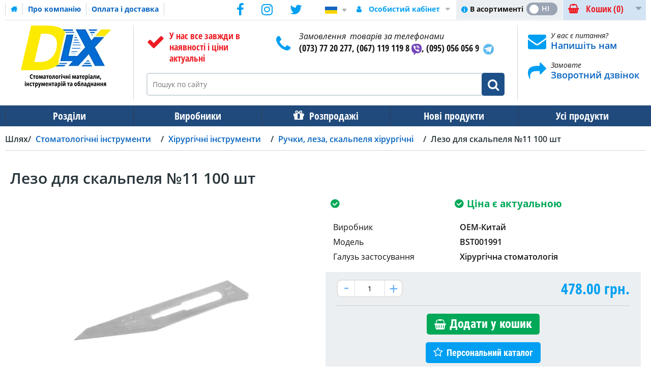

--- FILE ---
content_type: text/html; charset=UTF-8
request_url: https://www.dlx.ua/ua/lezvie-dlya-skalpelya-11-100-sht
body_size: 54248
content:
<!DOCTYPE html><html lang="uk-UA">
<head>
    <meta charset="utf-8">
    <meta name="viewport" content="width=device-width, initial-scale=1.0" />
    <link rel="shortcut icon" href="/themes/theme-1/icons/favicon.ico" type="image/x-icon" />
    <link rel="apple-touch-icon" sizes="57x57" href="/themes/theme-1/icons/apple-icon-57x57.png">
    <link rel="apple-touch-icon" sizes="60x60" href="/themes/theme-1/icons/apple-icon-60x60.png">
    <link rel="apple-touch-icon" sizes="72x72" href="/themes/theme-1/icons/apple-icon-72x72.png">
    <link rel="apple-touch-icon" sizes="76x76" href="/themes/theme-1/icons/apple-icon-76x76.png">
    <link rel="apple-touch-icon" sizes="114x114" href="/themes/theme-1/icons/apple-icon-114x114.png">
    <link rel="apple-touch-icon" sizes="120x120" href="/themes/theme-1/icons/apple-icon-120x120.png">
    <link rel="apple-touch-icon" sizes="144x144" href="/themes/theme-1/icons/apple-icon-144x144.png">
    <link rel="apple-touch-icon" sizes="152x152" href="/themes/theme-1/icons/apple-icon-152x152.png">
    <link rel="apple-touch-icon" sizes="180x180" href="/themes/theme-1/icons/apple-icon-180x180.png">
    <link rel="icon" type="image/png" sizes="192x192"  href="/themes/theme-1/icons/android-icon-192x192.png">
    <link rel="icon" type="image/png" sizes="32x32" href="/themes/theme-1/icons/favicon-32x32.png">
    <link rel="icon" type="image/png" sizes="96x96" href="/themes/theme-1/icons/favicon-96x96.png">
    <link rel="icon" type="image/png" sizes="16x16" href="/themes/theme-1/icons/favicon-16x16.png">
    <link rel="manifest" href="/themes/basic/icons/manifest.json">
    <link href='https://www.dlx.ua/ua/lezvie-dlya-skalpelya-11-100-sht' rel='canonical' />
    <meta name="msapplication-TileColor" content="#092964">
    <meta name="msapplication-TileImage" content="/themes/theme-1/icons/ms-icon-144x144.png">
    <meta name="theme-color" content="#092964">
    <base href="https://www.dlx.ua/">
    <meta name="csrf-param" content="_csrf">
    <meta name="csrf-token" content="tNC_jAMX504oPc3I_MBoC7E57BacbYFd5u9IZIsxthr7keqhWn2KDB9qpKapkAJsnA3eJsRd8jCcqzwW2wXHWw==">


        <title>Лезо для скальпеля №11 100 шт - купити в Україні | Dlx.ua</title>
  
    <meta name="Description" content="Лезо для скальпеля №11 100 шт. купити в DLX.UA ☎ (073)77-202-77 Низькі ціни ✚ гарантія якості ✚ продаж оптом ✚ замовити онлайн ⛟ Доставка по всій Україні!">
<meta name="Reply-to" content="admin@dlx.ua">
<meta name="Author" content="DLX">
<meta name="Robots" content="index,follow">
<meta name="google-site-verification" content="U-hS8ay2Nz3QTIgXrSIyo94O2Oo2k4lQkssYoLciZ5w">
<meta property="og:type" content="product">
<meta property="og:url" content="https://www.dlx.ua/ua/lezvie-dlya-skalpelya-11-100-sht">
<meta property="og:title" content="Лезо для скальпеля №11 100 шт">
<meta property="og:image" content="https://www.dlx.ua/images/lezvie-dlya-skalpelya-11-100-sht/9726/600x600/BST001991.webp">
<meta property="product:price:amount" content="478.00">
<meta property="product:price:currency" content="UAH">
<meta property="og:description" content="Стерильні, одноразові леза для скальпеля №11Опис: лезо для скальпеля (100 шт) &amp;ndash; для розтину м&amp;#39;яких тканин і судин при різних хірургічних втручаннях.Кількість в упаковці:&amp;nbsp;100 шт.Матеріал:&amp;nbsp;медична сталь (нержавна карбонова сталь).Стерильне, Одноразове.Призначення: призначе...">
<link href="https://www.dlx.ua/ru/lezvie-dlya-skalpelya-11-100-sht" rel="alternate" hreflang="ru">
<link href="https://www.dlx.ua/ua/lezvie-dlya-skalpelya-11-100-sht" rel="alternate" hreflang="uk">
    <link rel="preload" as="script" href="/themes/basic/js/jquery-2.2.0.min.js">
    <link rel="preload" href="/themes/basic/fonts/trueloaded.ttf?4rk52p" as="font" type="font/ttf">
    <link rel="preload" href="/themes/basic/fonts/trueloaded.woff?4rk52p" as="font" type="font/woff">

<script type="text/javascript">
var tl_js = [];var tl_start = false;var tl_include_js = [];var tl_include_loaded = [];var tl = function(a, b){ var script = { };if (typeof a == 'string' && typeof b == 'function'){ script = { 'js': [a],'script': b}} else if (typeof a == 'object' && typeof b == 'function') { script = { 'js': a,'script': b}} else if (typeof a == 'function') { script = { 'script': a}}tl_js.push(script);if (tl_start){ tl_action([script])}};
</script>
  
<style type="text/css">@font-face{font-display:swap;font-family:'Open Sans';font-style:normal;font-weight:300;src:local('Open Sans Light'), local('OpenSans-Light'), url(https://fonts.gstatic.com/s/opensans/v13/DXI1ORHCpsQm3Vp6mXoaTa-j2U0lmluP9RWlSytm3ho.woff2) format('woff2');unicode-range:U+0460-052F, U+20B4, U+2DE0-2DFF, U+A640-A69F}/* cyrillic */ @font-face{font-display:swap;font-family:'Open Sans';font-style:normal;font-weight:300;src:local('Open Sans Light'), local('OpenSans-Light'), url(https://fonts.gstatic.com/s/opensans/v13/DXI1ORHCpsQm3Vp6mXoaTZX5f-9o1vgP2EXwfjgl7AY.woff2) format('woff2');unicode-range:U+0400-045F, U+0490-0491, U+04B0-04B1, U+2116}/* greek-ext */ @font-face{font-display:swap;font-family:'Open Sans';font-style:normal;font-weight:300;src:local('Open Sans Light'), local('OpenSans-Light'), url(https://fonts.gstatic.com/s/opensans/v13/DXI1ORHCpsQm3Vp6mXoaTRWV49_lSm1NYrwo-zkhivY.woff2) format('woff2');unicode-range:U+1F00-1FFF}/* greek */ @font-face{font-display:swap;font-family:'Open Sans';font-style:normal;font-weight:300;src:local('Open Sans Light'), local('OpenSans-Light'), url(https://fonts.gstatic.com/s/opensans/v13/DXI1ORHCpsQm3Vp6mXoaTaaRobkAwv3vxw3jMhVENGA.woff2) format('woff2');unicode-range:U+0370-03FF}/* vietnamese */ @font-face{font-display:swap;font-family:'Open Sans';font-style:normal;font-weight:300;src:local('Open Sans Light'), local('OpenSans-Light'), url(https://fonts.gstatic.com/s/opensans/v13/DXI1ORHCpsQm3Vp6mXoaTf8zf_FOSsgRmwsS7Aa9k2w.woff2) format('woff2');unicode-range:U+0102-0103, U+1EA0-1EF9, U+20AB}/* latin-ext */ @font-face{font-display:swap;font-family:'Open Sans';font-style:normal;font-weight:300;src:local('Open Sans Light'), local('OpenSans-Light'), url(https://fonts.gstatic.com/s/opensans/v13/DXI1ORHCpsQm3Vp6mXoaTT0LW-43aMEzIO6XUTLjad8.woff2) format('woff2');unicode-range:U+0100-024F, U+1E00-1EFF, U+20A0-20AB, U+20AD-20CF, U+2C60-2C7F, U+A720-A7FF}/* latin */ @font-face{font-display:swap;font-family:'Open Sans';font-style:normal;font-weight:300;src:local('Open Sans Light'), local('OpenSans-Light'), url(https://fonts.gstatic.com/s/opensans/v13/DXI1ORHCpsQm3Vp6mXoaTegdm0LZdjqr5-oayXSOefg.woff2) format('woff2');unicode-range:U+0000-00FF, U+0131, U+0152-0153, U+02C6, U+02DA, U+02DC, U+2000-206F, U+2074, U+20AC, U+2212, U+2215}/* cyrillic-ext */ @font-face{font-display:swap;font-family:'Open Sans';font-style:normal;font-weight:400;src:local('Open Sans'), local('OpenSans'), url(https://fonts.gstatic.com/s/opensans/v13/K88pR3goAWT7BTt32Z01mxJtnKITppOI_IvcXXDNrsc.woff2) format('woff2');unicode-range:U+0460-052F, U+20B4, U+2DE0-2DFF, U+A640-A69F}/* cyrillic */ @font-face{font-display:swap;font-family:'Open Sans';font-style:normal;font-weight:400;src:local('Open Sans'), local('OpenSans'), url(https://fonts.gstatic.com/s/opensans/v13/RjgO7rYTmqiVp7vzi-Q5URJtnKITppOI_IvcXXDNrsc.woff2) format('woff2');unicode-range:U+0400-045F, U+0490-0491, U+04B0-04B1, U+2116}/* greek-ext */ @font-face{font-display:swap;font-family:'Open Sans';font-style:normal;font-weight:400;src:local('Open Sans'), local('OpenSans'), url(https://fonts.gstatic.com/s/opensans/v13/LWCjsQkB6EMdfHrEVqA1KRJtnKITppOI_IvcXXDNrsc.woff2) format('woff2');unicode-range:U+1F00-1FFF}/* greek */ @font-face{font-display:swap;font-family:'Open Sans';font-style:normal;font-weight:400;src:local('Open Sans'), local('OpenSans'), url(https://fonts.gstatic.com/s/opensans/v13/xozscpT2726on7jbcb_pAhJtnKITppOI_IvcXXDNrsc.woff2) format('woff2');unicode-range:U+0370-03FF}/* vietnamese */ @font-face{font-display:swap;font-family:'Open Sans';font-style:normal;font-weight:400;src:local('Open Sans'), local('OpenSans'), url(https://fonts.gstatic.com/s/opensans/v13/59ZRklaO5bWGqF5A9baEERJtnKITppOI_IvcXXDNrsc.woff2) format('woff2');unicode-range:U+0102-0103, U+1EA0-1EF9, U+20AB}/* latin-ext */ @font-face{font-display:swap;font-family:'Open Sans';font-style:normal;font-weight:400;src:local('Open Sans'), local('OpenSans'), url(https://fonts.gstatic.com/s/opensans/v13/u-WUoqrET9fUeobQW7jkRRJtnKITppOI_IvcXXDNrsc.woff2) format('woff2');unicode-range:U+0100-024F, U+1E00-1EFF, U+20A0-20AB, U+20AD-20CF, U+2C60-2C7F, U+A720-A7FF}/* latin */ @font-face{font-display:swap;font-family:'Open Sans';font-style:normal;font-weight:400;src:local('Open Sans'), local('OpenSans'), url(https://fonts.gstatic.com/s/opensans/v13/cJZKeOuBrn4kERxqtaUH3VtXRa8TVwTICgirnJhmVJw.woff2) format('woff2');unicode-range:U+0000-00FF, U+0131, U+0152-0153, U+02C6, U+02DA, U+02DC, U+2000-206F, U+2074, U+20AC, U+2212, U+2215}/* cyrillic-ext */ @font-face{font-display:swap;font-family:'Open Sans';font-style:normal;font-weight:600;src:local('Open Sans Semibold'), local('OpenSans-Semibold'), url(https://fonts.gstatic.com/s/opensans/v13/MTP_ySUJH_bn48VBG8sNSq-j2U0lmluP9RWlSytm3ho.woff2) format('woff2');unicode-range:U+0460-052F, U+20B4, U+2DE0-2DFF, U+A640-A69F}/* cyrillic */ @font-face{font-display:swap;font-family:'Open Sans';font-style:normal;font-weight:600;src:local('Open Sans Semibold'), local('OpenSans-Semibold'), url(https://fonts.gstatic.com/s/opensans/v13/MTP_ySUJH_bn48VBG8sNSpX5f-9o1vgP2EXwfjgl7AY.woff2) format('woff2');unicode-range:U+0400-045F, U+0490-0491, U+04B0-04B1, U+2116}/* greek-ext */ @font-face{font-display:swap;font-family:'Open Sans';font-style:normal;font-weight:600;src:local('Open Sans Semibold'), local('OpenSans-Semibold'), url(https://fonts.gstatic.com/s/opensans/v13/MTP_ySUJH_bn48VBG8sNShWV49_lSm1NYrwo-zkhivY.woff2) format('woff2');unicode-range:U+1F00-1FFF}/* greek */ @font-face{font-display:swap;font-family:'Open Sans';font-style:normal;font-weight:600;src:local('Open Sans Semibold'), local('OpenSans-Semibold'), url(https://fonts.gstatic.com/s/opensans/v13/MTP_ySUJH_bn48VBG8sNSqaRobkAwv3vxw3jMhVENGA.woff2) format('woff2');unicode-range:U+0370-03FF}/* vietnamese */ @font-face{font-display:swap;font-family:'Open Sans';font-style:normal;font-weight:600;src:local('Open Sans Semibold'), local('OpenSans-Semibold'), url(https://fonts.gstatic.com/s/opensans/v13/MTP_ySUJH_bn48VBG8sNSv8zf_FOSsgRmwsS7Aa9k2w.woff2) format('woff2');unicode-range:U+0102-0103, U+1EA0-1EF9, U+20AB}/* latin-ext */ @font-face{font-display:swap;font-family:'Open Sans';font-style:normal;font-weight:600;src:local('Open Sans Semibold'), local('OpenSans-Semibold'), url(https://fonts.gstatic.com/s/opensans/v13/MTP_ySUJH_bn48VBG8sNSj0LW-43aMEzIO6XUTLjad8.woff2) format('woff2');unicode-range:U+0100-024F, U+1E00-1EFF, U+20A0-20AB, U+20AD-20CF, U+2C60-2C7F, U+A720-A7FF}/* latin */ @font-face{font-display:swap;font-family:'Open Sans';font-style:normal;font-weight:600;src:local('Open Sans Semibold'), local('OpenSans-Semibold'), url(https://fonts.gstatic.com/s/opensans/v13/MTP_ySUJH_bn48VBG8sNSugdm0LZdjqr5-oayXSOefg.woff2) format('woff2');unicode-range:U+0000-00FF, U+0131, U+0152-0153, U+02C6, U+02DA, U+02DC, U+2000-206F, U+2074, U+20AC, U+2212, U+2215}/* cyrillic-ext */ @font-face{font-display:swap;font-family:'Open Sans';font-style:normal;font-weight:700;src:local('Open Sans Bold'), local('OpenSans-Bold'), url(https://fonts.gstatic.com/s/opensans/v13/k3k702ZOKiLJc3WVjuplzK-j2U0lmluP9RWlSytm3ho.woff2) format('woff2');unicode-range:U+0460-052F, U+20B4, U+2DE0-2DFF, U+A640-A69F}/* cyrillic */ @font-face{font-display:swap;font-family:'Open Sans';font-style:normal;font-weight:700;src:local('Open Sans Bold'), local('OpenSans-Bold'), url(https://fonts.gstatic.com/s/opensans/v13/k3k702ZOKiLJc3WVjuplzJX5f-9o1vgP2EXwfjgl7AY.woff2) format('woff2');unicode-range:U+0400-045F, U+0490-0491, U+04B0-04B1, U+2116}/* greek-ext */ @font-face{font-display:swap;font-family:'Open Sans';font-style:normal;font-weight:700;src:local('Open Sans Bold'), local('OpenSans-Bold'), url(https://fonts.gstatic.com/s/opensans/v13/k3k702ZOKiLJc3WVjuplzBWV49_lSm1NYrwo-zkhivY.woff2) format('woff2');unicode-range:U+1F00-1FFF}/* greek */ @font-face{font-display:swap;font-family:'Open Sans';font-style:normal;font-weight:700;src:local('Open Sans Bold'), local('OpenSans-Bold'), url(https://fonts.gstatic.com/s/opensans/v13/k3k702ZOKiLJc3WVjuplzKaRobkAwv3vxw3jMhVENGA.woff2) format('woff2');unicode-range:U+0370-03FF}/* vietnamese */ @font-face{font-display:swap;font-family:'Open Sans';font-style:normal;font-weight:700;src:local('Open Sans Bold'), local('OpenSans-Bold'), url(https://fonts.gstatic.com/s/opensans/v13/k3k702ZOKiLJc3WVjuplzP8zf_FOSsgRmwsS7Aa9k2w.woff2) format('woff2');unicode-range:U+0102-0103, U+1EA0-1EF9, U+20AB}/* latin-ext */ @font-face{font-display:swap;font-family:'Open Sans';font-style:normal;font-weight:700;src:local('Open Sans Bold'), local('OpenSans-Bold'), url(https://fonts.gstatic.com/s/opensans/v13/k3k702ZOKiLJc3WVjuplzD0LW-43aMEzIO6XUTLjad8.woff2) format('woff2');unicode-range:U+0100-024F, U+1E00-1EFF, U+20A0-20AB, U+20AD-20CF, U+2C60-2C7F, U+A720-A7FF}/* latin */ @font-face{font-display:swap;font-family:'Open Sans';font-style:normal;font-weight:700;src:local('Open Sans Bold'), local('OpenSans-Bold'), url(https://fonts.gstatic.com/s/opensans/v13/k3k702ZOKiLJc3WVjuplzOgdm0LZdjqr5-oayXSOefg.woff2) format('woff2');unicode-range:U+0000-00FF, U+0131, U+0152-0153, U+02C6, U+02DA, U+02DC, U+2000-206F, U+2074, U+20AC, U+2212, U+2215}/* cyrillic-ext */ @font-face{font-display:swap;font-family:'Open Sans';font-style:italic;font-weight:400;src:local('Open Sans Italic'), local('OpenSans-Italic'), url(https://fonts.gstatic.com/s/opensans/v13/xjAJXh38I15wypJXxuGMBjTOQ_MqJVwkKsUn0wKzc2I.woff2) format('woff2');unicode-range:U+0460-052F, U+20B4, U+2DE0-2DFF, U+A640-A69F}/* cyrillic */ @font-face{font-display:swap;font-family:'Open Sans';font-style:italic;font-weight:400;src:local('Open Sans Italic'), local('OpenSans-Italic'), url(https://fonts.gstatic.com/s/opensans/v13/xjAJXh38I15wypJXxuGMBjUj_cnvWIuuBMVgbX098Mw.woff2) format('woff2');unicode-range:U+0400-045F, U+0490-0491, U+04B0-04B1, U+2116}/* greek-ext */ @font-face{font-display:swap;font-family:'Open Sans';font-style:italic;font-weight:400;src:local('Open Sans Italic'), local('OpenSans-Italic'), url(https://fonts.gstatic.com/s/opensans/v13/xjAJXh38I15wypJXxuGMBkbcKLIaa1LC45dFaAfauRA.woff2) format('woff2');unicode-range:U+1F00-1FFF}/* greek */ @font-face{font-display:swap;font-family:'Open Sans';font-style:italic;font-weight:400;src:local('Open Sans Italic'), local('OpenSans-Italic'), url(https://fonts.gstatic.com/s/opensans/v13/xjAJXh38I15wypJXxuGMBmo_sUJ8uO4YLWRInS22T3Y.woff2) format('woff2');unicode-range:U+0370-03FF}/* vietnamese */ @font-face{font-display:swap;font-family:'Open Sans';font-style:italic;font-weight:400;src:local('Open Sans Italic'), local('OpenSans-Italic'), url(https://fonts.gstatic.com/s/opensans/v13/xjAJXh38I15wypJXxuGMBr6up8jxqWt8HVA3mDhkV_0.woff2) format('woff2');unicode-range:U+0102-0103, U+1EA0-1EF9, U+20AB}/* latin-ext */ @font-face{font-display:swap;font-family:'Open Sans';font-style:italic;font-weight:400;src:local('Open Sans Italic'), local('OpenSans-Italic'), url(https://fonts.gstatic.com/s/opensans/v13/xjAJXh38I15wypJXxuGMBiYE0-AqJ3nfInTTiDXDjU4.woff2) format('woff2');unicode-range:U+0100-024F, U+1E00-1EFF, U+20A0-20AB, U+20AD-20CF, U+2C60-2C7F, U+A720-A7FF}/* latin */ @font-face{font-display:swap;font-family:'Open Sans';font-style:italic;font-weight:400;src:local('Open Sans Italic'), local('OpenSans-Italic'), url(https://fonts.gstatic.com/s/opensans/v13/xjAJXh38I15wypJXxuGMBo4P5ICox8Kq3LLUNMylGO4.woff2) format('woff2');unicode-range:U+0000-00FF, U+0131, U+0152-0153, U+02C6, U+02DA, U+02DC, U+2000-206F, U+2074, U+20AC, U+2212, U+2215}/* cyrillic-ext */ @font-face{font-display:swap;font-family:'Open Sans';font-style:italic;font-weight:600;src:local('Open Sans Semibold Italic'), local('OpenSans-SemiboldItalic'), url(https://fonts.gstatic.com/s/opensans/v13/PRmiXeptR36kaC0GEAetxmgpAmOCqD37_tyH_8Ri5MM.woff2) format('woff2');unicode-range:U+0460-052F, U+20B4, U+2DE0-2DFF, U+A640-A69F}/* cyrillic */ @font-face{font-display:swap;font-family:'Open Sans';font-style:italic;font-weight:600;src:local('Open Sans Semibold Italic'), local('OpenSans-SemiboldItalic'), url(https://fonts.gstatic.com/s/opensans/v13/PRmiXeptR36kaC0GEAetxsPNMTLbnS9uQzHQlYieHUU.woff2) format('woff2');unicode-range:U+0400-045F, U+0490-0491, U+04B0-04B1, U+2116}/* greek-ext */ @font-face{font-display:swap;font-family:'Open Sans';font-style:italic;font-weight:600;src:local('Open Sans Semibold Italic'), local('OpenSans-SemiboldItalic'), url(https://fonts.gstatic.com/s/opensans/v13/PRmiXeptR36kaC0GEAetxgyhumQnPMBCoGYhRaNxyyY.woff2) format('woff2');unicode-range:U+1F00-1FFF}/* greek */ @font-face{font-display:swap;font-family:'Open Sans';font-style:italic;font-weight:600;src:local('Open Sans Semibold Italic'), local('OpenSans-SemiboldItalic'), url(https://fonts.gstatic.com/s/opensans/v13/PRmiXeptR36kaC0GEAetxhUVAXEdVvYDDqrz3aeR0Yc.woff2) format('woff2');unicode-range:U+0370-03FF}/* vietnamese */ @font-face{font-display:swap;font-family:'Open Sans';font-style:italic;font-weight:600;src:local('Open Sans Semibold Italic'), local('OpenSans-SemiboldItalic'), url(https://fonts.gstatic.com/s/opensans/v13/PRmiXeptR36kaC0GEAetxlf4y_3s5bcYyyLIFUSWYUU.woff2) format('woff2');unicode-range:U+0102-0103, U+1EA0-1EF9, U+20AB}/* latin-ext */ @font-face{font-display:swap;font-family:'Open Sans';font-style:italic;font-weight:600;src:local('Open Sans Semibold Italic'), local('OpenSans-SemiboldItalic'), url(https://fonts.gstatic.com/s/opensans/v13/PRmiXeptR36kaC0GEAetxnywqdtBbUHn3VPgzuFrCy8.woff2) format('woff2');unicode-range:U+0100-024F, U+1E00-1EFF, U+20A0-20AB, U+20AD-20CF, U+2C60-2C7F, U+A720-A7FF}/* latin */ @font-face{font-display:swap;font-family:'Open Sans';font-style:italic;font-weight:600;src:local('Open Sans Semibold Italic'), local('OpenSans-SemiboldItalic'), url(https://fonts.gstatic.com/s/opensans/v13/PRmiXeptR36kaC0GEAetxl2umOyRU7PgRiv8DXcgJjk.woff2) format('woff2');unicode-range:U+0000-00FF, U+0131, U+0152-0153, U+02C6, U+02DA, U+02DC, U+2000-206F, U+2074, U+20AC, U+2212, U+2215}/* cyrillic-ext */ @font-face{font-display:swap;font-family:'Open Sans';font-style:italic;font-weight:700;src:local('Open Sans Bold Italic'), local('OpenSans-BoldItalic'), url(https://fonts.gstatic.com/s/opensans/v13/PRmiXeptR36kaC0GEAetxp6iIh_FvlUHQwED9Yt5Kbw.woff2) format('woff2');unicode-range:U+0460-052F, U+20B4, U+2DE0-2DFF, U+A640-A69F}/* cyrillic */ @font-face{font-display:swap;font-family:'Open Sans';font-style:italic;font-weight:700;src:local('Open Sans Bold Italic'), local('OpenSans-BoldItalic'), url(https://fonts.gstatic.com/s/opensans/v13/PRmiXeptR36kaC0GEAetxi_vZmeiCMnoWNN9rHBYaTc.woff2) format('woff2');unicode-range:U+0400-045F, U+0490-0491, U+04B0-04B1, U+2116}/* greek-ext */ @font-face{font-display:swap;font-family:'Open Sans';font-style:italic;font-weight:700;src:local('Open Sans Bold Italic'), local('OpenSans-BoldItalic'), url(https://fonts.gstatic.com/s/opensans/v13/PRmiXeptR36kaC0GEAetxiFaMxiho_5XQnyRZzQsrZs.woff2) format('woff2');unicode-range:U+1F00-1FFF}/* greek */ @font-face{font-display:swap;font-family:'Open Sans';font-style:italic;font-weight:700;src:local('Open Sans Bold Italic'), local('OpenSans-BoldItalic'), url(https://fonts.gstatic.com/s/opensans/v13/PRmiXeptR36kaC0GEAetxgalQocB-__pDVGhF3uS2Ks.woff2) format('woff2');unicode-range:U+0370-03FF}/* vietnamese */ @font-face{font-display:swap;font-family:'Open Sans';font-style:italic;font-weight:700;src:local('Open Sans Bold Italic'), local('OpenSans-BoldItalic'), url(https://fonts.gstatic.com/s/opensans/v13/PRmiXeptR36kaC0GEAetxmhQUTDJGru-0vvUpABgH8I.woff2) format('woff2');unicode-range:U+0102-0103, U+1EA0-1EF9, U+20AB}/* latin-ext */ @font-face{font-display:swap;font-family:'Open Sans';font-style:italic;font-weight:700;src:local('Open Sans Bold Italic'), local('OpenSans-BoldItalic'), url(https://fonts.gstatic.com/s/opensans/v13/PRmiXeptR36kaC0GEAetxujkDdvhIIFj_YMdgqpnSB0.woff2) format('woff2');unicode-range:U+0100-024F, U+1E00-1EFF, U+20A0-20AB, U+20AD-20CF, U+2C60-2C7F, U+A720-A7FF}/* latin */ @font-face{font-display:swap;font-family:'Open Sans';font-style:italic;font-weight:700;src:local('Open Sans Bold Italic'), local('OpenSans-BoldItalic'), url(https://fonts.gstatic.com/s/opensans/v13/PRmiXeptR36kaC0GEAetxolIZu-HDpmDIZMigmsroc4.woff2) format('woff2');unicode-range:U+0000-00FF, U+0131, U+0152-0153, U+02C6, U+02DA, U+02DC, U+2000-206F, U+2074, U+20AC, U+2212, U+2215}/* cyrillic-ext */ @font-face{font-display:swap;font-family:'Open Sans Condensed';font-style:normal;font-weight:300;src:local('Open Sans Cond Light'), local('OpenSans-CondensedLight'), url(https://fonts.gstatic.com/s/opensanscondensed/v10/gk5FxslNkTTHtojXrkp-xJwNa6kgmw9HIHjUBPkzL2f3rGVtsTkPsbDajuO5ueQw.woff2) format('woff2');unicode-range:U+0460-052F, U+20B4, U+2DE0-2DFF, U+A640-A69F}/* cyrillic */ @font-face{font-display:swap;font-family:'Open Sans Condensed';font-style:normal;font-weight:300;src:local('Open Sans Cond Light'), local('OpenSans-CondensedLight'), url(https://fonts.gstatic.com/s/opensanscondensed/v10/gk5FxslNkTTHtojXrkp-xKdGPpWTn2kPFru4k7T0T-v3rGVtsTkPsbDajuO5ueQw.woff2) format('woff2');unicode-range:U+0400-045F, U+0490-0491, U+04B0-04B1, U+2116}/* greek-ext */ @font-face{font-display:swap;font-family:'Open Sans Condensed';font-style:normal;font-weight:300;src:local('Open Sans Cond Light'), local('OpenSans-CondensedLight'), url(https://fonts.gstatic.com/s/opensanscondensed/v10/gk5FxslNkTTHtojXrkp-xN9i7v7U2vZkHC55NWxtqfn3rGVtsTkPsbDajuO5ueQw.woff2) format('woff2');unicode-range:U+1F00-1FFF}/* greek */ @font-face{font-display:swap;font-family:'Open Sans Condensed';font-style:normal;font-weight:300;src:local('Open Sans Cond Light'), local('OpenSans-CondensedLight'), url(https://fonts.gstatic.com/s/opensanscondensed/v10/gk5FxslNkTTHtojXrkp-xK1ueDcgZDcfV3TWANvdPLj3rGVtsTkPsbDajuO5ueQw.woff2) format('woff2');unicode-range:U+0370-03FF}/* vietnamese */ @font-face{font-display:swap;font-family:'Open Sans Condensed';font-style:normal;font-weight:300;src:local('Open Sans Cond Light'), local('OpenSans-CondensedLight'), url(https://fonts.gstatic.com/s/opensanscondensed/v10/gk5FxslNkTTHtojXrkp-xC3qj1XlvLGj0jktnJzWu233rGVtsTkPsbDajuO5ueQw.woff2) format('woff2');unicode-range:U+0102-0103, U+1EA0-1EF9, U+20AB}/* latin-ext */ @font-face{font-display:swap;font-family:'Open Sans Condensed';font-style:normal;font-weight:300;src:local('Open Sans Cond Light'), local('OpenSans-CondensedLight'), url(https://fonts.gstatic.com/s/opensanscondensed/v10/gk5FxslNkTTHtojXrkp-xC8hAQ4ocbp44gFQt8tMfcH3rGVtsTkPsbDajuO5ueQw.woff2) format('woff2');unicode-range:U+0100-024F, U+1E00-1EFF, U+20A0-20AB, U+20AD-20CF, U+2C60-2C7F, U+A720-A7FF}/* latin */ @font-face{font-display:swap;font-family:'Open Sans Condensed';font-style:normal;font-weight:300;src:local('Open Sans Cond Light'), local('OpenSans-CondensedLight'), url(https://fonts.gstatic.com/s/opensanscondensed/v10/gk5FxslNkTTHtojXrkp-xBEur64QvLD-0IbiAdTUNXE.woff2) format('woff2');unicode-range:U+0000-00FF, U+0131, U+0152-0153, U+02C6, U+02DA, U+02DC, U+2000-206F, U+2074, U+20AC, U+2212, U+2215}/* cyrillic-ext */ @font-face{font-display:swap;font-family:'Open Sans Condensed';font-style:normal;font-weight:700;src:local('Open Sans Condensed Bold'), local('OpenSans-CondensedBold'), url(https://fonts.gstatic.com/s/opensanscondensed/v10/gk5FxslNkTTHtojXrkp-xBrT1lp9IdZ6Q20XTtjH6Zv3rGVtsTkPsbDajuO5ueQw.woff2) format('woff2');unicode-range:U+0460-052F, U+20B4, U+2DE0-2DFF, U+A640-A69F}/* cyrillic */ @font-face{font-display:swap;font-family:'Open Sans Condensed';font-style:normal;font-weight:700;src:local('Open Sans Condensed Bold'), local('OpenSans-CondensedBold'), url(https://fonts.gstatic.com/s/opensanscondensed/v10/gk5FxslNkTTHtojXrkp-xIS898UBCVj0FEntoasBk6P3rGVtsTkPsbDajuO5ueQw.woff2) format('woff2');unicode-range:U+0400-045F, U+0490-0491, U+04B0-04B1, U+2116}/* greek-ext */ @font-face{font-display:swap;font-family:'Open Sans Condensed';font-style:normal;font-weight:700;src:local('Open Sans Condensed Bold'), local('OpenSans-CondensedBold'), url(https://fonts.gstatic.com/s/opensanscondensed/v10/gk5FxslNkTTHtojXrkp-xBkraXwpsr1uSZUhAAol_4_3rGVtsTkPsbDajuO5ueQw.woff2) format('woff2');unicode-range:U+1F00-1FFF}/* greek */ @font-face{font-display:swap;font-family:'Open Sans Condensed';font-style:normal;font-weight:700;src:local('Open Sans Condensed Bold'), local('OpenSans-CondensedBold'), url(https://fonts.gstatic.com/s/opensanscondensed/v10/gk5FxslNkTTHtojXrkp-xKTAHfCyYjmaKhz-jw4dXo73rGVtsTkPsbDajuO5ueQw.woff2) format('woff2');unicode-range:U+0370-03FF}/* vietnamese */ @font-face{font-display:swap;font-family:'Open Sans Condensed';font-style:normal;font-weight:700;src:local('Open Sans Condensed Bold'), local('OpenSans-CondensedBold'), url(https://fonts.gstatic.com/s/opensanscondensed/v10/gk5FxslNkTTHtojXrkp-xP1CsDU87ma3di2VmaZcPSr3rGVtsTkPsbDajuO5ueQw.woff2) format('woff2');unicode-range:U+0102-0103, U+1EA0-1EF9, U+20AB}/* latin-ext */ @font-face{font-display:swap;font-family:'Open Sans Condensed';font-style:normal;font-weight:700;src:local('Open Sans Condensed Bold'), local('OpenSans-CondensedBold'), url(https://fonts.gstatic.com/s/opensanscondensed/v10/gk5FxslNkTTHtojXrkp-xBztfhWvsElVqpbWxzFHK633rGVtsTkPsbDajuO5ueQw.woff2) format('woff2');unicode-range:U+0100-024F, U+1E00-1EFF, U+20A0-20AB, U+20AD-20CF, U+2C60-2C7F, U+A720-A7FF}/* latin */ @font-face{font-display:swap;font-family:'Open Sans Condensed';font-style:normal;font-weight:700;src:local('Open Sans Condensed Bold'), local('OpenSans-CondensedBold'), url(https://fonts.gstatic.com/s/opensanscondensed/v10/gk5FxslNkTTHtojXrkp-xIF8zhZCJ7x9Pr62cRgaVUA.woff2) format('woff2');unicode-range:U+0000-00FF, U+0131, U+0152-0153, U+02C6, U+02DA, U+02DC, U+2000-206F, U+2074, U+20AC, U+2212, U+2215}/* cyrillic-ext */ @font-face{font-display:swap;font-family:'Open Sans Condensed';font-style:italic;font-weight:300;src:local('Open Sans Cond Light Italic'), local('OpenSans-CondensedLightItalic'), url(https://fonts.gstatic.com/s/opensanscondensed/v10/jIXlqT1WKafUSwj6s9AzVxzW2HGxJE-cxaore_4G_hYU24FapfJwyacJ6xNu5rm9.woff2) format('woff2');unicode-range:U+0460-052F, U+20B4, U+2DE0-2DFF, U+A640-A69F}/* cyrillic */ @font-face{font-display:swap;font-family:'Open Sans Condensed';font-style:italic;font-weight:300;src:local('Open Sans Cond Light Italic'), local('OpenSans-CondensedLightItalic'), url(https://fonts.gstatic.com/s/opensanscondensed/v10/jIXlqT1WKafUSwj6s9AzV4zIibREM_xtIOs0xIJYzcAU24FapfJwyacJ6xNu5rm9.woff2) format('woff2');unicode-range:U+0400-045F, U+0490-0491, U+04B0-04B1, U+2116}/* greek-ext */ @font-face{font-display:swap;font-family:'Open Sans Condensed';font-style:italic;font-weight:300;src:local('Open Sans Cond Light Italic'), local('OpenSans-CondensedLightItalic'), url(https://fonts.gstatic.com/s/opensanscondensed/v10/jIXlqT1WKafUSwj6s9AzV9WNSx_9Tm--PxC8nYzol_oU24FapfJwyacJ6xNu5rm9.woff2) format('woff2');unicode-range:U+1F00-1FFF}/* greek */ @font-face{font-display:swap;font-family:'Open Sans Condensed';font-style:italic;font-weight:300;src:local('Open Sans Cond Light Italic'), local('OpenSans-CondensedLightItalic'), url(https://fonts.gstatic.com/s/opensanscondensed/v10/jIXlqT1WKafUSwj6s9AzV4S1q5RGaHzzAAUgHklRNwMU24FapfJwyacJ6xNu5rm9.woff2) format('woff2');unicode-range:U+0370-03FF}/* vietnamese */ @font-face{font-display:swap;font-family:'Open Sans Condensed';font-style:italic;font-weight:300;src:local('Open Sans Cond Light Italic'), local('OpenSans-CondensedLightItalic'), url(https://fonts.gstatic.com/s/opensanscondensed/v10/jIXlqT1WKafUSwj6s9AzV0RUj-8OE20lRl9GlTGRU-QU24FapfJwyacJ6xNu5rm9.woff2) format('woff2');unicode-range:U+0102-0103, U+1EA0-1EF9, U+20AB}/* latin-ext */ @font-face{font-display:swap;font-family:'Open Sans Condensed';font-style:italic;font-weight:300;src:local('Open Sans Cond Light Italic'), local('OpenSans-CondensedLightItalic'), url(https://fonts.gstatic.com/s/opensanscondensed/v10/jIXlqT1WKafUSwj6s9AzV12Cn97i9IlPbfrzIs7KZtAU24FapfJwyacJ6xNu5rm9.woff2) format('woff2');unicode-range:U+0100-024F, U+1E00-1EFF, U+20A0-20AB, U+20AD-20CF, U+2C60-2C7F, U+A720-A7FF}/* latin */ @font-face{font-display:swap;font-family:'Open Sans Condensed';font-style:italic;font-weight:300;src:local('Open Sans Cond Light Italic'), local('OpenSans-CondensedLightItalic'), url(https://fonts.gstatic.com/s/opensanscondensed/v10/jIXlqT1WKafUSwj6s9AzVyqWG1TIildrkra2taUxHyT3rGVtsTkPsbDajuO5ueQw.woff2) format('woff2');unicode-range:U+0000-00FF, U+0131, U+0152-0153, U+02C6, U+02DA, U+02DC, U+2000-206F, U+2074, U+20AC, U+2212, U+2215}/* cyrillic-ext */ @font-face{font-display:swap;font-family:'Roboto Condensed';font-style:normal;font-weight:300;src:local('Roboto Condensed Light'), local('RobotoCondensed-Light'), url(https://fonts.gstatic.com/s/robotocondensed/v14/b9QBgL0iMZfDSpmcXcE8nE8xhg-WlD4iG4AP-V7QxYA.woff2) format('woff2');unicode-range:U+0460-052F, U+20B4, U+2DE0-2DFF, U+A640-A69F}/* cyrillic */ @font-face{font-display:swap;font-family:'Roboto Condensed';font-style:normal;font-weight:300;src:local('Roboto Condensed Light'), local('RobotoCondensed-Light'), url(https://fonts.gstatic.com/s/robotocondensed/v14/b9QBgL0iMZfDSpmcXcE8nN_eC2PfU-cUGGN7U-FIfKc.woff2) format('woff2');unicode-range:U+0400-045F, U+0490-0491, U+04B0-04B1, U+2116}/* greek-ext */ @font-face{font-display:swap;font-family:'Roboto Condensed';font-style:normal;font-weight:300;src:local('Roboto Condensed Light'), local('RobotoCondensed-Light'), url(https://fonts.gstatic.com/s/robotocondensed/v14/b9QBgL0iMZfDSpmcXcE8nLvM2QJLsjx6Keu1D2MYodo.woff2) format('woff2');unicode-range:U+1F00-1FFF}/* greek */ @font-face{font-display:swap;font-family:'Roboto Condensed';font-style:normal;font-weight:300;src:local('Roboto Condensed Light'), local('RobotoCondensed-Light'), url(https://fonts.gstatic.com/s/robotocondensed/v14/b9QBgL0iMZfDSpmcXcE8nNd5cRMOq5PeG3VabknWPxo.woff2) format('woff2');unicode-range:U+0370-03FF}/* vietnamese */ @font-face{font-display:swap;font-family:'Roboto Condensed';font-style:normal;font-weight:300;src:local('Roboto Condensed Light'), local('RobotoCondensed-Light'), url(https://fonts.gstatic.com/s/robotocondensed/v14/b9QBgL0iMZfDSpmcXcE8nLpX8dGXLalyu5OokvgDQcs.woff2) format('woff2');unicode-range:U+0102-0103, U+1EA0-1EF9, U+20AB}/* latin-ext */ @font-face{font-display:swap;font-family:'Roboto Condensed';font-style:normal;font-weight:300;src:local('Roboto Condensed Light'), local('RobotoCondensed-Light'), url(https://fonts.gstatic.com/s/robotocondensed/v14/b9QBgL0iMZfDSpmcXcE8nPVFL0ofnRu5Y2lP-UpEUGU.woff2) format('woff2');unicode-range:U+0100-024F, U+1E00-1EFF, U+20A0-20AB, U+20AD-20CF, U+2C60-2C7F, U+A720-A7FF}/* latin */ @font-face{font-display:swap;font-family:'Roboto Condensed';font-style:normal;font-weight:300;src:local('Roboto Condensed Light'), local('RobotoCondensed-Light'), url(https://fonts.gstatic.com/s/robotocondensed/v14/b9QBgL0iMZfDSpmcXcE8nBBQ_Gf4FfI8J4SYljBAylk.woff2) format('woff2');unicode-range:U+0000-00FF, U+0131, U+0152-0153, U+02C6, U+02DA, U+02DC, U+2000-206F, U+2074, U+20AC, U+2212, U+2215}/* cyrillic-ext */ @font-face{font-display:swap;font-family:'Roboto Condensed';font-style:normal;font-weight:400;src:local('Roboto Condensed'), local('RobotoCondensed-Regular'), url(https://fonts.gstatic.com/s/robotocondensed/v14/Zd2E9abXLFGSr9G3YK2MsDrvev4WAjW489CRDHIkJ90.woff2) format('woff2');unicode-range:U+0460-052F, U+20B4, U+2DE0-2DFF, U+A640-A69F}/* cyrillic */ @font-face{font-display:swap;font-family:'Roboto Condensed';font-style:normal;font-weight:400;src:local('Roboto Condensed'), local('RobotoCondensed-Regular'), url(https://fonts.gstatic.com/s/robotocondensed/v14/Zd2E9abXLFGSr9G3YK2MsCGXDOnx9ptx3UTSPTrfsgk.woff2) format('woff2');unicode-range:U+0400-045F, U+0490-0491, U+04B0-04B1, U+2116}/* greek-ext */ @font-face{font-display:swap;font-family:'Roboto Condensed';font-style:normal;font-weight:400;src:local('Roboto Condensed'), local('RobotoCondensed-Regular'), url(https://fonts.gstatic.com/s/robotocondensed/v14/Zd2E9abXLFGSr9G3YK2MsAZ98xO_Wnt-JIem4AuLGfs.woff2) format('woff2');unicode-range:U+1F00-1FFF}/* greek */ @font-face{font-display:swap;font-family:'Roboto Condensed';font-style:normal;font-weight:400;src:local('Roboto Condensed'), local('RobotoCondensed-Regular'), url(https://fonts.gstatic.com/s/robotocondensed/v14/Zd2E9abXLFGSr9G3YK2MsE1G989qbVg6RT5ly5jB8V8.woff2) format('woff2');unicode-range:U+0370-03FF}/* vietnamese */ @font-face{font-display:swap;font-family:'Roboto Condensed';font-style:normal;font-weight:400;src:local('Roboto Condensed'), local('RobotoCondensed-Regular'), url(https://fonts.gstatic.com/s/robotocondensed/v14/Zd2E9abXLFGSr9G3YK2MsJ84zb0nVte6liF9gGtpo1Y.woff2) format('woff2');unicode-range:U+0102-0103, U+1EA0-1EF9, U+20AB}/* latin-ext */ @font-face{font-display:swap;font-family:'Roboto Condensed';font-style:normal;font-weight:400;src:local('Roboto Condensed'), local('RobotoCondensed-Regular'), url(https://fonts.gstatic.com/s/robotocondensed/v14/Zd2E9abXLFGSr9G3YK2MsD86pq2NkPzVgw_9lpT6RGI.woff2) format('woff2');unicode-range:U+0100-024F, U+1E00-1EFF, U+20A0-20AB, U+20AD-20CF, U+2C60-2C7F, U+A720-A7FF}/* latin */ @font-face{font-display:swap;font-family:'Roboto Condensed';font-style:normal;font-weight:400;src:local('Roboto Condensed'), local('RobotoCondensed-Regular'), url(https://fonts.gstatic.com/s/robotocondensed/v14/Zd2E9abXLFGSr9G3YK2MsDAdhzWOYhqHvOZMRGaEyPo.woff2) format('woff2');unicode-range:U+0000-00FF, U+0131, U+0152-0153, U+02C6, U+02DA, U+02DC, U+2000-206F, U+2074, U+20AC, U+2212, U+2215}/* cyrillic-ext */ @font-face{font-display:swap;font-family:'Roboto Condensed';font-style:normal;font-weight:700;src:local('Roboto Condensed Bold'), local('RobotoCondensed-Bold'), url(https://fonts.gstatic.com/s/robotocondensed/v14/b9QBgL0iMZfDSpmcXcE8nDW5FUgIgejJvrHuLWqrSMw.woff2) format('woff2');unicode-range:U+0460-052F, U+20B4, U+2DE0-2DFF, U+A640-A69F}/* cyrillic */ @font-face{font-display:swap;font-family:'Roboto Condensed';font-style:normal;font-weight:700;src:local('Roboto Condensed Bold'), local('RobotoCondensed-Bold'), url(https://fonts.gstatic.com/s/robotocondensed/v14/b9QBgL0iMZfDSpmcXcE8nA30BZHTGu2N_DqssQcMQNQ.woff2) format('woff2');unicode-range:U+0400-045F, U+0490-0491, U+04B0-04B1, U+2116}/* greek-ext */ @font-face{font-display:swap;font-family:'Roboto Condensed';font-style:normal;font-weight:700;src:local('Roboto Condensed Bold'), local('RobotoCondensed-Bold'), url(https://fonts.gstatic.com/s/robotocondensed/v14/b9QBgL0iMZfDSpmcXcE8nPDoBG10JtAX-GAwn6iwU1Y.woff2) format('woff2');unicode-range:U+1F00-1FFF}/* greek */ @font-face{font-display:swap;font-family:'Roboto Condensed';font-style:normal;font-weight:700;src:local('Roboto Condensed Bold'), local('RobotoCondensed-Bold'), url(https://fonts.gstatic.com/s/robotocondensed/v14/b9QBgL0iMZfDSpmcXcE8nGhQuge17febRYSUkWKdLWA.woff2) format('woff2');unicode-range:U+0370-03FF}/* vietnamese */ @font-face{font-display:swap;font-family:'Roboto Condensed';font-style:normal;font-weight:700;src:local('Roboto Condensed Bold'), local('RobotoCondensed-Bold'), url(https://fonts.gstatic.com/s/robotocondensed/v14/b9QBgL0iMZfDSpmcXcE8nBBtmDLrZTTOm3p1EhiGCXc.woff2) format('woff2');unicode-range:U+0102-0103, U+1EA0-1EF9, U+20AB}/* latin-ext */ @font-face{font-display:swap;font-family:'Roboto Condensed';font-style:normal;font-weight:700;src:local('Roboto Condensed Bold'), local('RobotoCondensed-Bold'), url(https://fonts.gstatic.com/s/robotocondensed/v14/b9QBgL0iMZfDSpmcXcE8nEV356qNqHCUb41pS3zqMSE.woff2) format('woff2');unicode-range:U+0100-024F, U+1E00-1EFF, U+20A0-20AB, U+20AD-20CF, U+2C60-2C7F, U+A720-A7FF}/* latin */ @font-face{font-display:swap;font-family:'Roboto Condensed';font-style:normal;font-weight:700;src:local('Roboto Condensed Bold'), local('RobotoCondensed-Bold'), url(https://fonts.gstatic.com/s/robotocondensed/v14/b9QBgL0iMZfDSpmcXcE8nHm2hrkyco9jQ3NKMXpgOBg.woff2) format('woff2');unicode-range:U+0000-00FF, U+0131, U+0152-0153, U+02C6, U+02DA, U+02DC, U+2000-206F, U+2074, U+20AC, U+2212, U+2215}@font-face{font-family:'trueloaded';src:url('themes/basic/fonts/trueloaded.eot?4rk52p');src:url('themes/basic/fonts/trueloaded.eot?4rk52p#iefix') format('embedded-opentype'), url('themes/basic/fonts/trueloaded.woff?4rk52p') format('woff'), url('themes/basic/fonts/trueloaded.svg?4rk52p#trueloaded') format('svg');font-weight:normal;font-style:normal;font-display:swap}@font-face{font-display:swap;font-family:'FontAwesome';src:url('themes/basic/fonts/fontawesome-webfont.eot?v=3.2.1');src:url('themes/basic/fonts/fontawesome-webfont.eot?#iefix&v=3.2.1') format('embedded-opentype'), url('themes/basic/fonts/fontawesome-webfont.woff?v=3.2.1') format('woff'), url('themes/basic/fonts/fontawesome-webfont.ttf?v=3.2.1') format('truetype'), url('themes/basic/fonts/fontawesome-webfont.svg#fontawesomeregular?v=3.2.1') format('svg');font-weight:normal;font-style:normal}*{-webkit-box-sizing:border-box;-moz-box-sizing:border-box;box-sizing:border-box}html{font-size:100%;overflow-y:scroll;-webkit-text-size-adjust:100%;-ms-text-size-adjust:100%}html, button, input, select, textarea{font-family:Tahoma, Verdana, Arial, sans-serif}input[type="text"], input[type="email"], input[type="tel"], input[type="password"]{padding:5px 10px}body{color:#141412;background:#fff;line-height:1.5;margin:0;font-family:Tahoma, Verdana, Arial, sans-serif}h1, h2, h3, h4, h5, h6{clear:both;line-height:1.3}h1{margin:0 0 33px}h2{margin:0 0 25px 0}h3{font-size:22px;margin:0 0 22px 0}h4{margin:0 0 15px 0}h5{margin:0 0 10px 0}h6{margin:0 0 10px 0}menu, ol, ul{padding:0 0 0 40px}ul{list-style-type:square}nav ul, nav ol{list-style:none;list-style-image:none}li > ul, li > ol{margin:0}img{-ms-interpolation-mode:bicubic;border:0;vertical-align:middle;max-width:100%;height:auto}button, input, select, textarea{font-size:100%;margin:0;max-width:100%;vertical-align:baseline}button, input{line-height:normal}button, html input[type="button"], input[type="reset"], input[type="submit"]{-webkit-appearance:button;cursor:pointer}button[disabled], input[disabled]{cursor:default}input[type="checkbox"], input[type="radio"]{padding:0}input[type="search"]::-webkit-search-decoration{-webkit-appearance:none}button::-moz-focus-inner, input::-moz-focus-inner{border:0;padding:0}textarea{overflow:auto;vertical-align:top}table{border-collapse:collapse;border-spacing:0;font-size:inherit;line-height:2;width:100%}caption, th, td{font-weight:normal}caption{font-size:16px;margin:20px 0}th{font-weight:bold}td{font-size:inherit}p{margin:0}.btn, .btn-1, .btn-2, .btn-3{text-decoration:none;display:inline-block;cursor:pointer;vertical-align:middle;border:none}.btn:hover, .btn-1:hover, .btn-2:hover, .btn-3:hover{text-decoration:none}.main-width, .type-1 > .block{margin:0 auto}.main-width:after{content:'';clear:both;display:block}.box-block:after{content:'';clear:both;display:block}.box-block.type-2 > .block, .box-block.type-3 > .block, .box-block.type-4 > .block, .box-block.type-5 > .block, .box-block.type-6 > .block, .box-block.type-7 > .block, .box-block.type-8 > .block, .box-block.type-9 > .block, .box-block.type-10 > .block, .box-block.type-11 > .block, .box-block.type-12 > .block, .box-block.type-13 > .block, .box-block.type-14 > .block, .box-block.type-15 > .block{float:left}.box-block.type-2 > .block:nth-child(1){width:50%}.box-block.type-2 > .block:nth-child(2){width:50%}.box-block.type-3 > .block:nth-child(1){width:33.33%}.box-block.type-3 > .block:nth-child(2){width:33.33%}.box-block.type-3 > .block:nth-child(3){width:33.33%}.box-block.type-4 > .block:nth-child(1){width:66.66%}.box-block.type-4 > .block:nth-child(2){width:33.33%}.box-block.type-5 > .block:nth-child(1){width:33.33%}.box-block.type-5 > .block:nth-child(2){width:66.66%}.box-block.type-6 > .block:nth-child(1){width:25%}.box-block.type-6 > .block:nth-child(2){width:75%}.box-block.type-7 > .block:nth-child(1){width:75%}.box-block.type-7 > .block:nth-child(2){width:25%}.box-block.type-8 > .block:nth-child(1){width:25%}.box-block.type-8 > .block:nth-child(2){width:50%}.box-block.type-8 > .block:nth-child(3){width:25%}.box-block.type-9 > .block:nth-child(1){width:20%}.box-block.type-9 > .block:nth-child(2){width:80%}.box-block.type-10 > .block:nth-child(1){width:80%}.box-block.type-10 > .block:nth-child(2){width:20%}.box-block.type-11 > .block:nth-child(1){width:40%}.box-block.type-11 > .block:nth-child(2){width:60%}.box-block.type-12 > .block:nth-child(1){width:60%}.box-block.type-12 > .block:nth-child(2){width:40%}.box-block.type-13 > .block:nth-child(1){width:20%}.box-block.type-13 > .block:nth-child(2){width:60%}.box-block.type-13 > .block:nth-child(3){width:20%}.box-block.type-14 > .block{width:25%}.box-block.type-15 > .block{width:20%}.block{text-align:center;min-height:1px}.block > .box, .block > .box-block{text-align:left}#btn-rfq:before .add-to-cart:before{font-size:20px;font-weight:normal;content:'\f291';font-family:'FontAwesome', Verdana, Arial, sans-serif;padding-right:7px}#frmCheckout .payment-method, #frmCheckout .shipping-method{padding-bottom:15px}#frmCheckout .shipping-method .sub-title{padding-bottom:5px;padding-left:10px}#merge_yes, #merge_no{background-color:#009ff2;border:none;color:#fff;font-size:18px;font-weight:600;text-transform:none;line-height:20px;font-family:'Roboto Condensed', sans-serif;border-radius:5px 5px 5px 5px;padding:10px 15px}#np_shipping_widget select{margin-bottom:5px}*{font-display:swap}.account-title .my-acc-link{border-top:1px solid #fff;border-left:1px solid #fff;border-right:1px solid #fff}.account-title:hover .my-acc-link{border-top:1px solid #ccc;border-left:1px solid #ccc;border-right:1px solid #ccc}.account-top .heading-2, .account-top h2{color:#263238;font-size:24px;text-transform:none;border-bottom:1px solid #e0e0e0;margin-bottom:20px}.account_history_info .topButtons.buttons .right-buttons .btn{padding:5px 15px}.account_history_info_due_wr .cart-listing .headings .head.qty{display:none}.account_history_info_due_wr .w-cart-listing .name{float:left;width:74%}.account_history_info_due_wr .w-cart-listing .right-area{float:left;width:16%}.account_wishlist tr:nth-child(odd){background-color:#f5f5f7}.acc_box{border:1px solid #eeeff3;margin-bottom:20px}.acc_box .btn:after{content:'\f105';display:inline-block;font-family:'Fontawesome', Verdana, Arial, sans-serif;padding-left:10px}.acc_box.personal_cat .personal_buttons div{padding-left:10px}.acc_wish_img{width:160px;padding:10px 10px}.acc_wish_img img{max-height:100px}.acc_wish_name a{color:#0063d0;font-size:16px}.acc_wish_price{font-size:16px;font-weight:600;padding:10px 15px}.add-to-cart{background-color:#ed1d24;font-size:24px}.address_book_center{text-align:center}.add_all{margin:0 auto;max-width:1520px;padding:0 10px}.add_all_top{font-size:18px;text-align:right;padding-bottom:10px}.add_all_wrap{background-color:#d3e4f5;bottom:0;left:0;position:fixed;width:100%;z-index:11;box-shadow:6px 0 6px 0 #555;padding:7px 0 0}.add_all_wrap p{text-align:right}.add_new_pr .btn{float:right;padding:8px 20px}.bg_404{background-color:#d3e4f5;padding:70px 0;margin-bottom:50px}.bg_404 h5{color:#204a7c;font-size:24px;font-weight:900;text-align:center;font-family:'Open Sans', sans-serif;padding-bottom:15px}.bg_404 h5 a{color:#019ff0;text-decoration:underline}.bg_404 ul{margin:0 auto;max-width:870px;overflow:hidden}.bg_404 ul li{color:#049ff2;float:left;list-style:disc;width:50%;padding-bottom:10px}.bg_404 ul li a{border:none;color:#204a7c;font-size:20px;font-weight:500;font-family:'Open Sans', sans-serif;padding:5px 20px 5px 0}.block{min-height:0}.block.success{padding-bottom:120px}.blog-content .heading-2{font-size:24px;font-weight:400;text-transform:uppercase;font-family:'Varela Round', Verdana, Arial, sans-serif;border-bottom:1px solid #e0e0e0;margin-bottom:15px}.blog-content h1 #frmCheckout .shipping-method .title{font-weight:bold;padding-bottom:5px}.bootstrap-timepicker .input-group-addon{cursor:pointer}.bootstrap-timepicker .input-group-addon i{height:16px;width:16px;display:inline-block}.bootstrap-timepicker-widget{position:absolute}.bootstrap-timepicker-widget .modal-content{padding:4px 4px}.bootstrap-timepicker-widget a.btn, .bootstrap-timepicker-widget input{border-radius:4px 4px 4px 4px}.bootstrap-timepicker-widget table{width:100%;margin:0 0}.bootstrap-timepicker-widget table td{text-align:center;padding:4px 2px;margin:0 0}.bootstrap-timepicker-widget table td a:hover{-moz-border-radius:4px;-webkit-border-radius:4px;background-color:#eee;text-decoration:none;border-top-color:#ddd;border-left-color:#ddd;border-right-color:#ddd;border-bottom-color:#ddd;border-radius:4px 4px 4px 4px}.bootstrap-timepicker-widget table td a{color:#333;outline:0;width:100%;display:none;border-top-width:1px;border-left-width:1px;border-right-width:1px;border-bottom-width:1px;padding:8px 0;margin:0 0}.bootstrap-timepicker-widget table td a i{font-size:18px;margin-top:2px}.bootstrap-timepicker-widget table td input{text-align:center;width:45px;margin:0 0}.bootstrap-timepicker-widget table td span{width:100%}.bootstrap-timepicker-widget table td:not(.separator){min-width:30px}.bootstrap-timepicker-widget.dropdown-menu:before{position:absolute;content:'';display:inline-block;border-left:7px solid transparent;border-right:7px solid transparent;border-bottom:7px solid rgba(0, 0, 0, 0.2)}.bootstrap-timepicker-widget.dropdown-menu:after{position:absolute;content:'';display:inline-block;border-left:6px solid transparent;border-right:6px solid transparent;border-bottom:6px solid #FFFFFF}.bootstrap-timepicker-widget.dropdown-menu{padding:0 0}.bootstrap-timepicker-widget.dropdown-menu.open{display:inline-block}.bootstrap-timepicker-widget.timepicker-orient-bottom:before{bottom:-7px;border-bottom-width:0;border-top:7px solid #999}.bootstrap-timepicker-widget.timepicker-orient-bottom:after{bottom:-6px;border-bottom-width:0;border-top:6px solid #ffffff}.bootstrap-timepicker-widget.timepicker-orient-left:before{left:6px}.bootstrap-timepicker-widget.timepicker-orient-left:after{left:7px}.bootstrap-timepicker-widget.timepicker-orient-right:before{right:6px}.bootstrap-timepicker-widget.timepicker-orient-right:after{right:7px}.bootstrap-timepicker-widget.timepicker-orient-top:before{top:-7px}.bootstrap-timepicker-widget.timepicker-orient-top:after{top:-6px}.bootstrap-timepicker.pull-right .bootstrap-timepicker-widget.dropdown-menu{left:auto;right:0}.bootstrap-timepicker.pull-right .bootstrap-timepicker-widget.dropdown-menu:before{left:auto;right:12px}.bootstrap-timepicker.pull-right .bootstrap-timepicker-widget.dropdown-menu:after{left:auto;right:13px}.bottom_404{overflow:hidden;margin-bottom:20px}.bottom_404 a{float:left}.bottom_404 p{color:#204a7c;float:right;font-size:24px;font-weight:900;font-family:'Open Sans', sans-serif;padding-top:15px}.bottom_404 span{color:#000;font-size:24px;font-weight:700;display:inline-block;font-family:'Open Sans', sans-serif;padding-left:50px}.bottom_404 span:before{color:#f0454b;content:'\f095';display:inline-block;font-family:'FontAwesome', Verdana, Arial, sans-serif;padding-right:10px}.bottom_adc{text-align:center;padding:15px 15px}.box-block.type-13.newtbox > .block:nth-child(1){border-left:1px solid #cfd8dc;padding:0 0 10px}.box-block.type-13.newtbox > .block:nth-child(2){border-left:1px solid #cfd8dc;border-right:1px solid #cfd8dc;padding:9px 25px}.box-block.type-13.newtbox > .block:nth-child(3){border-right:1px solid #cfd8dc;padding:9px 0 0 20px}.box-block.type-2.image_banners > .block:nth-child(1){padding-right:11px}.box-block.type-2.image_banners > .block:nth-child(2){padding-left:11px}.brand_carousel .imgBann{line-height:100px}.brand_carousel .imgBann img{margin:auto;max-height:100px;width:auto;display:inline-block}.brand_carousel .jcarousel-control-next:after{-ms-transform:rotate(-180deg);-webkit-transform:rotate(-180deg);color:inherit;font-size:26px;height:73px;left:0;position:absolute;text-align:center;top:0;width:34px;line-height:75px;-ms-transform:rotate(-180deg);-webkit-transform:rotate(-180deg);transform:rotate(-180deg);content:'\e900';font-family:'trueloaded';padding-right:0}.brand_carousel .jcarousel-control-next{right:0}.brand_carousel .jcarousel-control-prev:after{color:inherit;font-size:26px;height:73px;left:0;position:absolute;text-align:center;top:0;width:34px;line-height:75px;content:'\e900';font-family:'trueloaded';padding-right:0}.brand_carousel .jcarousel-control-prev{left:0}.brand_carousel .jcarousel-control-prev, .brand_carousel .jcarousel-control-next{background-color:#009ff2;border:none;color:#fff;font-size:0;height:75px;outline:none;overflow:hidden;position:absolute;top:28%;width:35px;border-radius:6px 6px 6px 6px}.brand_carousel .slick-slide{width:150px!important}.brand_carousel .slick-slider{border-bottom:none;padding:20px 20px 0}.btn{background-color:#009ff2;border:none;color:#fff;font-size:18px;font-weight:600;line-height:20px;border-radius:5px 5px 5px 5px;padding:10px 15px}.btn, .btn-2, .btn-3, .btn-primary{font-weight:bold;text-transform:none;line-height:20px;font-family:'Roboto Condensed', sans-serif}.btn-1{background-color:#13af59;color:#ffffff;font-size:18px;font-weight:700;line-height:20px;font-family:'Roboto Condensed', sans-serif;border-top-color:#13af59;border-left-color:#13af59;border-right-color:#13af59;border-bottom-color:#13af59;border-radius:5px 5px 5px 5px;padding:5px 15px}.btn-2{background-color:#009ff2;color:#ffffff;font-size:18px;font-weight:bold;border-radius:5px 5px 5px 5px;padding:13px 25px}.btn-2.btn-right{background-color:#13af59}.btn-3{background-color:#13af59;color:#ffffff;font-size:18px;font-weight:700;border-top-color:#13af59;border-left-color:#13af59;border-right-color:#13af59;border-bottom-color:#13af59;border-radius:5px 5px 5px 5px;padding:10px 15px}.btn-del:after{color:#de0404;content:'\f1f8';font-family:'FontAwesome'}.btn-right{float:right}.btn.add_to_personal_catalog, .btn.del_to_personal_catalog{background-color:#009ff2;padding:8px 15px}.btn.add_to_personal_catalog:before, .btn.del_to_personal_catalog::before, .btn.personal_catalog_view::before{font-size:20px;font-weight:normal;content:'\f006';font-family:'FontAwesome', Verdana, Arial, sans-serif;padding-right:7px}.button-view a{color:#0563bf;font-size:14px;font-weight:500;font-family:'Open Sans', sans-serif}.button-view a:before{color:#009ff2;float:right;font-size:12px;vertical-align:baseline;line-height:30px;content:'\f054';font-family:'FontAwesome', Verdana, Arial, sans-serif}.buttons{clear:both}.buttons:after{clear:both;content:'';display:block}.buttons .left-buttons{float:left}.buttons .left-buttons .btn{margin-right:10px}.buttons .right-buttons{float:right}.buttons .right-buttons .btn{margin-left:10px}.buy-button .btn-buy, .buy-button .btn-cart{clear:right;float:right;padding:0 15px;margin-bottom:12px}.buy-button .btn-buy:before, .buy-button .btn-cart:before{font-size:20px;font-weight:400;line-height:34px;content:'\f291';display:block;font-family:'FontAwesome', Verdana, Arial, sans-serif}.calback_left{position:relative;padding-top:10px}.calback_left input, .calback_right input{float:right;width:90%!important}.calback_left span, .calback_right span{float:left;padding-top:7px}.calback_right{padding-top:10px}.cart-box{z-index:192}.cart-box > a:hover{text-decoration:none}.cart-box > span{background-color:#d3e4f5;color:#ed1d24;cursor:pointer;font-size:18px;font-weight:bold;text-decoration:none;display:block;font-family:'Open Sans Condensed', sans-serif;padding:3px 10px 7px}.cart-box > span:before{color:#ed1d24;font-size:18px;vertical-align:middle;content:'\f291';display:inline-block;font-family:'FontAwesome', Verdana, Arial, sans-serif}.cart-box > span:after{color:#8ea3b8;content:'\f0d7';font-family:'FontAwesome', Verdana, Arial, sans-serif;margin:0 0 0 20px}.cart-box > span > span > strong{font-size:18px;font-weight:bold;line-height:28px;display:inline-block;font-family:'Open Sans Condensed', sans-serif}.cart-box.hover-box .cart-content{background-color:#d3e4f5;border:none}.cart-box.hover-box.open .cart-content{display:block!important;box-shadow:0 2px 4px 0 #ccc;padding:5px 10px 10px}.cart-box.hover-box:hover > a{box-shadow:none}.cart-content{position:absolute;width:355px!important;display:none}.cart-content .btn{padding:10px 10px}.cart-content .buttons{padding:0 0}.cart-content .cart-total{border-bottom:none;font-size:18px;font-weight:bold;text-align:left;padding:10px 0}.cart-content .cart-total span{float:right}.cart-content .image{float:left;width:70px;margin-left:-90px}.cart-content .item{overflow:hidden;display:block;border-bottom:1px solid #eee;padding:5px 0 5px 90px}.cart-content .name{display:block}.cart-content .price{font-size:16px;font-weight:600;text-align:right;display:block}.cart-content .qty:after{display:none}.cart-content .qty{float:left}.cart-content 1050{color:#fff;text-align:center;text-transform:none;display:block;font-family:'Roboto Condensed';padding:8px 25px}.cart-content-in{background-color:#fff;max-height:300px;overflow-y:auto;padding:10px 10px}.cart-free-shipping{color:#023975;font-size:16px;position:relative;padding:0 10px 10px 55px}.cart-free-shipping:before{font-size:44px;left:10px;position:absolute;top:-5px;content:'\f06b';font-family:'FontAwesome'}.cart-free-shipping span{font-weight:700;display:block}.cart-free-shipping1{line-height:34px}.cart-free-shipping1:before{top:0}.cart-listing .btn-2{background-color:#ed1d24}.cart-listing .image{text-align:left}.cart-listing .item .name{color:#263238;font-size:16px;font-weight:bold;padding-top:20px}.cart-listing .item .name a{color:#263238;font-size:16px;font-weight:bold}.cart-listing .qty{text-align:right}.cart-listing .qty-box{float:right}.cart-listing .remove .remove-btn:before, .account-index .remove-btn:before{color:#de0404;content:'\f1f8';font-family:'FontAwesome'}.cart-listing .remove .remove-btn, .account-index .remove-btn{font-size:20px;height:100%;left:10px;position:relative;text-align:center;top:30%;width:30px;line-height:30px;display:block;padding-left:10px;margin-top:50%}.cart-listing .right-area .price{font-weight:600}.cart-listing .right-area .qty, .cart-listing .right-area .price{padding:20px 0}.cart-page .w-cart-listing .image{float:left;text-align:center;width:10%;padding:10px 10px}.cart-popup .btn-2{background-color:#13af59}.cart_ch{float:right}.cart_go.todo{cursor:not-allowed;opacity:0.6}.center-buttons.right-buttons{clear:both;text-align:right;padding:20px 0}.checkout-attention-message{border-top-width:1px;border-left-width:1px;border-right-width:1px;border-bottom-width:1px;padding:20px 20px;margin:10px 0}.checkout-cupon{overflow:hidden;padding-bottom:20px}.checkout-cupon button.btn{line-height:14px}.checkout-login-page{margin-top:25px}.close_popup_box .button1{display:inline-block;padding:0 5px}.close_popup_box .buttons{text-align:center;padding-bottom:20px}.close_popup_box .info-content{text-align:center}.compare-box-item{background-color:#eeeeee;clear:both;overflow:hidden;border-top:1px solid #e0e0e0;padding:7px 7px}.confirm-info{font-size:16px;padding-top:10px;padding-bottom:10px}.content-filter-widget .btn{padding:7px 15px;margin:10px 0}.context-account .catalog-breadcrumb{display:none}.context-account .image_banners{display:none}.context-catalog h1{margin-bottom:15px}.context-quote-checkout .header, .context-checkout .header{border-bottom:1px solid #ccc;margin-bottom:15px}.context-quote-checkout .menu_cat, .context-quote-checkout .fixed_botoom, .context-checkout .fixed_botoom, .context-checkout .menu_cat{display:none}.coup_new{line-height:27px}.customer_changes{overflow:hidden;padding:0 10px 10px}.discountBox{font-size:16px;margin:2% auto 4%;max-width:1000px;text-align:left;padding:0 10px}.discountBox .discountText{font-size:16px;margin:10px 0}.discountBox .discountTitle{font-size:21px;margin:10px 0}.discountBox .superDiscount{color:#ff0000;text-decoration:underline;display:inline-block;margin:0 0 4px}.discountBox .yourDiscount{font-size:24px;margin:0 0 10px}.discountBox .yourDiscount b{font-size:22px}.discountBox ul{list-style-type:disc;padding-left:25px;margin:10px 0}.display_none{display:none}.exit_btn:before{content:'\f08b';display:inline-block;font-family:'fontawesome', Verdana, Arial, sans-serif;padding-right:10px}.exit_btn{float:right;padding:10px 15px}.footer{background-color:#e1ecf7;margin-top:20px}.header{line-height:1.5}.header .image_banners{padding:20px 0 10px}.header.minify{background-color:#fff;left:0;position:fixed;top:0;width:100%;z-index:100}.header.minify .box-block.type-13.newtbox > .block:nth-child(1), .header.minify .box-block.type-13.newtbox > .block:nth-child(3), .header.minify .fixed_botoom{display:none}.header.minify .box-block.type-13.newtbox > .block:nth-child(2){border-left:none;border-right:none;width:100%;padding:0 0}.header.minify .box-block.type-13.newtbox > .block:nth-child(2) .box{padding-top:0!important}.header.minify .head_b{display:none}.header.minify .newtbox{border-left:none;border-right:none}.header2 .ccc{padding:10px 10px}.home_link a:after{color:#009ff2;font-size:14px;vertical-align:middle;content:'\f015';display:inline-block;font-family:'FontAwesome', Verdana, Arial, sans-serif}.in-stock{color:#00a858;font-size:14px;font-weight:700}.in-stock-icon:before{content:'\f058';font-family:'FontAwesome', Verdana, Arial, sans-serif;margin-right:3px}.info{color:#13af59;position:relative;padding:10px 0 10px 20px}.info:before{font-size:12px;top:3px;content:'\e918';font-family:'trueloaded';padding-right:7px;margin-top:-5px;margin-left:-25px}.info a{color:#337ab7}.info-content .pcatalog_info p{margin-top:20px;margin-bottom:10px}.info-popup:before{color:#13af59}.js-stock{color:#00a858;font-size:14px;font-weight:700}.js-stock-icon:before{content:'\f058';font-family:'FontAwesome', Verdana, Arial, sans-serif;margin-right:3px}.label{color:#000;font-size:inherit;font-weight:normal;text-align:left;vertical-align:baseline;white-space:nowrap;line-height:1;display:inline;border-radius:.25em .25em .25em .25em;padding:.2em .6em .3em}.list-type-1_4 .price .old{color:#ccc;font-size:14px;font-weight:normal;text-decoration:line-through;display:block}.list-type-1_4 .price .specials{font-size:16px;font-weight:500;text-align:right;line-height:1.2;font-family:'Open Sans', sans-serif}.main-width, .type-1 > .block{max-width:1520px;padding:0 10px}.menu-slider .close{color:#009ff3;cursor:pointer;float:none;font-size:24px;height:auto;position:static;text-align:right;line-height:24px;display:block;border-bottom:1px solid #355272;padding:2px 0;margin:0 0 20px}.menu-slider > ul > li.opened:before{background-color:#204a7c;height:489px;left:-100%;position:absolute;top:0;width:300%;z-index:-1;content:'';display:block}.minify #box-4517{padding:0 0}.minify .about-company-link a:before{font-size:16px;font-weight:normal;position:relative;top:2px;content:'\f19c';font-family:'FontAwesome', Verdana, Arial, sans-serif}.minify .about-company-link a{font-size:0}.minify .cart-box > span > span > strong{display:none}.minify .delivery-link a:before{font-size:18px;font-weight:normal;position:relative;top:3px;content:'\f0d1';font-family:'FontAwesome', Verdana, Arial, sans-serif}.minify .delivery-link a{font-size:0}.minify .home_link a:after{background-repeat:no-repeat;background-size:100%;height:30px;width:60px;content:'';background-image:url('images/smallLogoNew.png')}.minify .small-logo{width:60px;display:block}.minify .top_m{border-left:none}.minify .top_m a{border-right:none}.minify .top_mid > .block{position:relative}.minify .w-account .my_acc_link .no-text:after, .minify .w-account .my-acc-link .no-text:after{font-size:14px}.minify .w-account .no-text{font-size:0}.minify .w-search{left:163px;position:absolute;top:-37px;width:930px}.minify .w-search .search button{height:34px;width:36px}.minify .w-search .search button:before{line-height:31px}.minify .w-search .search input{height:28px;min-height:30px;border-radius:5px 5px 5px 5px;padding:0 40px 0 10px}.minify div.container-list{max-height:calc(100vh - 100px)}.minify li.home_link a{padding-left:0}.moduleRowDue td{background-image:url(themes/basic/img/pattern.png);color:#ccc;position:relative}.more-i{color:#009ff2;cursor:pointer;font-size:15px;text-align:left;padding-top:10px}.no-filters{display:none}.no-found{clear:both;font-size:1.4em;text-align:center;font-family:'Open Sans', Verdana, Arial, sans-serif;padding-top:20px;padding-bottom:20px}.not_fully_paid_td{color:#ee4225;font-size:30px;font-weight:700;left:15px;position:absolute;text-transform:uppercase;top:13px;width:450px}.orders-table tr:nth-child(odd){background-color:#f5f5f7}.order_totals{overflow:hidden}.out-stock{color:#ee4225;font-size:14px;font-weight:700}.out-stock-icon:before{content:'\f111';font-family:'FontAwesome', Verdana, Arial, sans-serif;margin-right:3px}.out_stock_label{font-size:16px;font-weight:bold;display:inline-block;padding:2px 6px 0 0}.out_stock_label a{text-decoration:underline}.out_stock_wrap{background-color:#eceff1;overflow:hidden;text-align:right;width:100%;padding:10px 10px;margin:30px 0}.out_stock_wrap1 .out_stock_label{font-size:14px}.page-confirmation .w-cart-listing .item .image{padding:10px 10px}.page-confirmation .w-cart-listing .item .right-area{width:30%;padding:0 0}.page-confirmation .w-cart-listing .item > div{float:left;min-height:1px;padding:20px 10px}.payment-method .item-radio input{float:left;position:relative;top:2px!important}.pcatalog_info{font-size:16px}.pcatalog_info .block{text-align:left}.pcatalog_info .pcatalog_middle{color:#263238;font-size:30px;font-weight:500;line-height:38px;padding:30px 0}.pcatalog_info .pcatalog_middle a{color:#0563bf;font-weight:600}.pcatalog_info .pcatalog_middle img{float:left;padding-right:20px}.pcatalog_info h3{font-size:24px;font-weight:500}.pcatalog_info ul{padding:0 20px}.pcatalog_info ul li{list-style:disc;padding-bottom:20px}.personal-banner{position:relative;padding-top:10px}.personal-banner .btn-1{background-color:#009ff2;border:none;float:right;font-size:18px;position:absolute;right:20px;text-transform:none;top:32%;padding:7px 25px 7px 35px}.personal-banner .btn-1:after{color:#fff;content:'\f054';display:inline-block;font-family:'FontAwesome', Verdana, Arial, sans-serif;padding-left:15px}.personal-banner h4, .personalH4{border-bottom:none;color:#023975;font-size:24px;font-weight:bold;text-transform:none;line-height:24px;font-family:'Roboto Condensed';margin-bottom:0}.personal-banner h5, .personalH5{color:#023975;font-size:21px;font-weight:normal;line-height:21px;font-family:'Roboto Condensed';padding:0 0;margin-bottom:0}.personal_buttons{padding:10px 10px}.personal_buttons .view_link_cart{display:inline-block;padding-right:10px}.personal_buttons div{float:right;text-align:left}.pop-up-content .box-block.type-9 > .block:nth-child(1){display:none}.pop-up-content .box-block.type-9 > .block:nth-child(2){width:100%}.pop-up-content .cart-free-shipping{background-color:#d3e4f5;color:#023975;font-size:16px;position:relative;display:none;padding:5px 10px 10px 55px;margin-top:10px}.pop-up-content .cart-free-shipping:before{top:0}.pop-up-content .cart-free-shipping.cart-free-shipping1:before{top:7px}.pop-up-content .cart-listing .remove .remove-btn{font-size:18px;height:30px;left:10px;position:relative;text-align:center;top:20px;width:30px;line-height:30px;margin-top:-15px}.pop-up-content .w-cart-listing .item + .item{border-top:none}.pop-up-content .w-cart-listing .links, .w-cart-listing .qty{width:17%}.pop-up-content .w-cart-listing .remove ~ .name{width:44%}.pop-up-content.alert-message input[type="text"]{width:100%}.popup-content{padding:15px 15px}.popup-languages{padding:30px 30px}.popup-languages-buttons{color:#0563bf;font-size:18px;font-weight:bold;justify-content:space-around;display:-ms-flexbox;display:flex;padding:30px 0}.popup-languages-buttons span{cursor:pointer}.popup-languages-text-1{color:#204a7c;font-size:20px;font-weight:bold;text-align:left;margin-bottom:20px}.popup-languages-text-1:before{color:#999;float:left;font-size:60px;font-weight:normal;content:'\f1ab';font-family:'FontAwesome', Verdana, Arial, sans-serif;margin-right:30px}.popup-languages-text-2{font-weight:600}.popup-write .pop-up-content{padding:10px 10px}.popup-write .pop-up-content #stars-default{margin-bottom:10px}.price{font-size:18px;font-family:'Open Sans', Verdana, Arial, sans-serif}.price .old{font-size:14px;text-decoration:line-through;display:inline-block}.price .specials{color:#009ff2}.price-box{background-color:#eeeeee;font-size:16px;text-align:right;line-height:26px;padding:10px 10px;margin:20px 0}.price-box .price{float:right;text-align:left;width:15%;padding-left:10px}.price-box .title{float:left;text-align:right;width:85%;display:inline-block}.price-box .total{font-weight:bold}.price-row{overflow:hidden}.product .w-tabs > .block > .box h2, .product .w-tabs > .block > .box h3, .product .w-tabs > .block > .box .heading-2, .product .w-tabs > .block > .box .heading-3, .product .w-tabs > .block > .box .heading-4{display:block}.product-properties a:hover{color:#009ff2}.products-documents .heading-4{border-bottom:none;font-weight:bold;text-transform:none;display:block!important;padding-bottom:10px;margin-bottom:0}.products-documents .heading-4 img{width:36px;padding-right:10px}.products-documents-content{font-weight:bold;padding:0 0 10px}.products-documents-content .item{padding:10px 10px}.products-documents-content .item a{color:#0563bf;font-weight:600}.products-documents-content .item a:before{font-weight:normal;content:'\f016';display:inline-block;font-family:'Fontawesome', Verdana, Arial, sans-serif;padding-right:5px}.products-documents-content .item:nth-child(odd){background-color:#eceff1}.products-listing:after{clear:both;content:'';display:block}.products-listing{padding:20px 0;margin:0 0}.products-listing .btn-cart.in-cart{display:none}.products-listing .button-wishlist button:after{color:#009ff2;float:right;content:'\f006';font-family:'FontAwesome', Verdana, Arial, sans-serif}.products-listing .image{position:relative;margin-bottom:20px}.products-listing .item:hover{box-shadow:none}.products-listing .item{padding:10px 10px}.products-listing .name{margin-bottom:10px}.products-listing .price{font-size:24px;font-weight:bold;font-family:'Open Sans Condensed', sans-serif}.products-listing .price .current{color:#009ff2}.products-listing .qty-input{clear:left;float:left;position:relative;margin-bottom:10px}.products-listing .stock{padding-bottom:5px}.products-listing .title{font-size:16px;font-weight:700;margin-bottom:10px}.products-listing.align-left .item{float:left}.products-listing.slick-slider{padding:0 20px}.pr_p_box{height:700px;overflow:scroll}.pr_p_box .box-block.type-9 > .block:nth-child(1){display:none}.pr_p_box .box-block.type-9 > .block:nth-child(2){width:100%}.pr_rew_top{overflow:hidden}.pr_rew_top a{margin-left:10px}.qty-box{background-color:#fff;white-space:nowrap;display:block;border:2px solid #e0e0e0;border-radius:5px 5px 5px 5px}.qty-box .bigger:before{content:'+'}.qty-box .bigger{line-height:30px;padding-right:2px}.qty-box .smaller:before{vertical-align:top;line-height:22px;content:'-';display:inline-block}.qty-box .smaller{line-height:23px;padding-left:4px}.qty-box .smaller, .qty-box .bigger{border:none;color:#5facf5;cursor:pointer;font-size:31px;height:31px;text-align:center;vertical-align:top;width:30px;line-height:30px;display:inline-block}.qty-box input{border-bottom:none;border-top:none;height:31px;border-left:1px solid #e0e0e0;border-right:1px solid #e0e0e0;border-radius:0 0 0 0}.qty-box input[type='text']{border-bottom:none;border-top:none;height:31px;text-align:center;vertical-align:top;width:60px;border-left:1px solid #e0e0e0;border-right:1px solid #e0e0e0;border-radius:0 0 0 0;margin:0 3px}.qty-input .qty-box input[type='text']{width:60px}.quote-checkout-index .messageBox .info{color:red}.rating-0, .rating-1, .rating-2, .rating-3, .rating-4, .rating-5{color:#009ff2}.rating-1, .rating-2, .rating-3, .rating-4, .rating-5{color:#009ff2}.sale_menu a:before{color:#fff;font-size:24px;font-weight:normal;vertical-align:baseline;line-height:24px;content:'\f06b';display:inline-block;font-family:'FontAwesome', Verdana, Arial, sans-serif;padding-right:10px}.slick-slider{border-bottom:1px solid #cfd8dc;padding:20px 20px 0}.small-logo{display:none}.socials a{color:#009ff2;font-size:25px;padding:0 10px}.succ_print_btn{text-align:center!important}.succ_print_btn .btn-2{font-size:14px;padding:5px 15px;margin-top:20px}.s_fb:before{content:'\f09a'}.s_in:before{content:'\f16d'}.s_tw:before{content:'\f099'}.to-top:before{background-color:#009ff2;color:#fff;font-size:20px;height:40px;text-align:center;width:40px;line-height:40px;content:'\f062';display:block;font-family:'FontAwesome', Verdana, Arial, sans-serif;border-radius:5px 5px 5px 5px}.to-top{bottom:3px;cursor:pointer;left:10px;position:fixed}.transit{color:#a47615;font-size:14px;font-weight:700}.transit-icon:before{content:'\f133';font-family:'FontAwesome', Verdana, Arial, sans-serif;margin-right:3px}.view-all:before{left:0;position:absolute;top:50%;width:100%;content:'';border-top:1px solid #e0e0e0}.view-all{position:relative;text-align:center}.view-all .btn:after{font-size:0.8em;content:'\f054';font-family:'FontAwesome', Verdana, Arial, sans-serif;margin-left:10px}.view-all .btn{position:relative}.view_link:after{color:#009ff2}.view_link_cart{color:#1068c1;font-size:16px;font-weight:600;display:block}.view_link_cart:after{color:#009be8;font-weight:normal;content:'\f291';display:inline-block;font-family:'FontAwesome', Verdana, Arial, sans-serif;padding-left:5px}.view_link_order{color:#1068c1;font-size:14px}.view_link_order:after{color:#009be8;font-weight:normal;content:'\f06e';display:inline-block;font-family:'FontAwesome', Verdana, Arial, sans-serif;padding-left:5px}.view_link_order.view_link_order_all:after{content:'\e991';font-family:'trueloaded';padding-right:20px}.view_link_review{color:#1068c1;line-height:14px;display:inline-block;border-right:1px solid #c2c7cb;padding-right:15px}.view_link_review:after{color:#009be8;font-weight:normal;content:'\f0e5';display:inline-block;font-family:'FontAwesome', Verdana, Arial, sans-serif;padding-left:5px}a:hover{text-decoration:none!important}body{background-color:#ffffff;font-size:14px;line-height:1.2;font-family:'Open Sans', Verdana, Arial, sans-serif}div.cart-popup{max-width:95%;width:1100px}h1{font-size:32px;font-weight:600;text-align:center;text-transform:none;font-family:'Open Sans', sans-serif;padding-top:20px;margin:0 0 33px}h1, h2, h3, h4, h5, h6{clear:both;line-height:1.3}h3{font-size:22px;margin:0 0 22px}h4 .edit{color:#1068c1;float:right;font-size:14px;font-weight:normal;text-transform:none;vertical-align:bottom;line-height:25px;display:inline-block;font-family:'Open Sans', Verdana, Arial, sans-serif}h4 .edit:after{color:#009ff2;content:'\f044';font-family:'fontawesome', Verdana, Arial, sans-serif;margin-left:10px}html, body{overflow-x:inherit;overflow-y:inherit}html, button, input, select, textarea{outline:none;font-family:'Open Sans', Verdana, Arial, sans-serif}input[name="telephone"].done, input[name="phone"].done{background-color:#fff}input[name=telephone], input[name="phone"]{background-color:#e0e0e0}input[type='text'], input[type='password'], input[type='number'], input[type='email'], select{font-size:14px;height:35px;border:2px solid #e0e0e0;padding:5px 10px}li.filter-li-crumb{list-style-type:none;display:inline-block;margin:0 2px}li.filter-li-crumb label{color:#009ff2;cursor:pointer;display:inline-block;border:1px solid #009ff2;padding:5px 5px}li.filter-li-crumb label span.close{display:inline-block;margin-left:3px}p{font-size:16px;margin-bottom:10px}table.wrapper, table.wrapper > tbody, table.wrapper > tbody > tr, table.wrapper > tbody > tr > td, table.wrapper > tr, table.wrapper > tr > td{background:none;border:none;color:inherit;font-size:inherit;font-weight:inherit;line-height:inherit;display:inline;font-family:inherit;padding:0 0;margin:0 0}textarea{max-width:100%;width:100%;border:2px solid #e0e0e0;padding:5px 10px}@media (max-width:1367px){.cart-page .w-cart-listing .remove ~ .name{width:43%}.menu-slider > ul > li.opened:before{height:350px}.personal-banner .btn-1{background-color:#009ff2;border:none;float:right;font-size:0;position:absolute;right:20px;text-transform:none;top:26%;padding:4px 13px}.personal-banner .btn-1:after{font-size:14px;padding-top:5px;padding-left:0}.personal-banner h4{font-size:20px}.personal-banner h5{font-size:16px}}@media (max-width:1300px){h4 .edit, .view_link_order, .p-account-address-book .btn-edit{font-size:0!important}h4 .edit:after, .view_link_order:after, .p-account-address-book .btn-edit:after{font-size:14px}}@media (max-width:1280px){.personal-banner{padding-top:5px}}@media (max-width:1255px){.main-width, .type-1 > .block{margin:0 0}}@media (max-width:1170px){.personal-banner{background-color:#cbe9f6;padding:6px 0}.personal-banner .btn-1{top:50%;margin-top:-18px}.personal-banner h4{text-align:left;padding-left:15px}.personal-banner h5{text-align:left;padding-left:15px}.products-listing .button-wishlist button, .products-listing .button-view a{font-size:13px}}@media (max-width:1050px){.accountTop > li:hover, .accountTop > li:hover{padding:10px 0}.accountTop > li.open .my_acc_link{padding:10px 15px}.accountTop > li.open:hover, .accountTop > li.open:hover{padding:0 0}.box-block.type-13.newtbox > .block:nth-child(1), .box-block.type-13.newtbox > .block:nth-child(3){width:25%}.box-block.type-13.newtbox > .block:nth-child(2){width:50%}.box-block.type-15.foot_top > .block:nth-child(1){display:none}.box-block.type-15.foot_top > .block:nth-child(2), .box-block.type-15.foot_top > .block:nth-child(3){width:25%}.box-block.type-2.top_line > .block:nth-child(1){display:none!important}.box-block.type-2.top_line > .block:nth-child(2){width:100%}.box-block.type-5.head_b > .block:nth-child(1) div.banner{display:none}.box-block.type-5.head_b > .block:nth-child(1), .box-block.type-5.head_b > .block:nth-child(2){width:50%}.box-block.type-9 > .block:nth-child(1){width:30%}.box-block.type-9 > .block:nth-child(2){width:70%}.cart-box .no-text strong{display:none}.cart-box > a:after{display:none!important}.cart-box.hover-box:hover > a{box-shadow:none}.jcarousel .brands-listing .item{width:0.166666%;padding:0 0}.main-width, .type-1 > .block{margin:0 0}.my_acc_link .no-text:after{font-size:14px;vertical-align:middle;display:inline-block}.my_acc_link .no-text:before{font-size:16px}.out_stock_wrap{padding:5px 10px 7px}.products-listing.list-type-1_2 .image{width:30%!important;margin-right:0}.products-listing.list-type-1_2 .right-area{width:65%!important}.type-1 > .block{padding:0 10px}.type-1.cat_all > .block{padding:0 0}}@media (max-width:1024px){.btn{padding-right:10px;padding-left:10px}.personal_buttons{float:right;width:257px}}@media (max-width:1000px){.add_all_wrap{background-color:#d3e4f5;bottom:0;box-shadow:none;left:0;position:static;width:100%;z-index:11;padding:7px 0}.add_new_pr{display:none}.box-block.type-15.foot_top > .block:nth-child(2), .box-block.type-15.foot_top > .block:nth-child(3){width:50%}.box-block.type-5.head_b > .block:nth-child(1), .box-block.type-5.head_b > .block:nth-child(2){width:100%}.box-block.type-9 > .block:nth-child(1) .banner{display:none}.special-page .heading{display:none}}@media (max-width:900px){.account_wishlist td{float:left;width:50%!important;display:block}.account_wishlist th{display:none}.cart-page .cart-listing .remove .remove-btn{padding-left:0;margin-top:-9px}.pcatalog_info .box-block.type-2 > .block:nth-child(1){width:100%}.pcatalog_info .box-block.type-2 > .block:nth-child(2){width:100%}.pcatalog_info .pcatalog_middle{color:#263238;font-size:20px;font-weight:500;line-height:28px;padding:30px 0}.personal-banner h4, .personalH4{font-size:16px}.personal-banner h5, .personalH5{font-size:14px}.personal_buttons div{float:left;text-align:left}.pop-up-content .cart-listing .remove .remove-btn{left:0;top:10px}.pop-up-content .w-cart-listing .item + .item{border-top:1px solid #ccc}}@media (max-width:800px){.products-listing .item:nth-child(2n+1), .products-listing.cols-3 .item:nth-child(2n+1){clear:none}}@media (max-width:769px){.accountTop > li .my_acc_link, .accountTop > li:hover .my_acc_link{padding:10px 15px}.accountTop > li:hover, .accountTop > li:hover{padding:0 0}.accountTop > li:hover .my_acc_link{border-left:none}.account_dropdown{left:0}.block.success .box-block.type-3 > .block:nth-child(1){display:none}.block.success .box-block.type-3 > .block:nth-child(2){width:50%;padding:0 5px}.block.success .box-block.type-3 > .block:nth-child(3){width:50%;padding:0 5px}.box-4518 > div{width:100%!important}.box-block.type-13.newtbox > .block:nth-child(1){width:auto;border-left:1px solid #cfd8dc;padding:0 0}.box-block.type-13.newtbox > .block:nth-child(2){border-left:none;border-right:none;float:none;overflow:hidden;width:70%;padding:0 0}.box-block.type-15.foot_top > .block:nth-child(1){display:none}.box-block.type-15.foot_top > .block:nth-child(2){padding-top:10px;margin-top:10px}.box-block.type-15.foot_top > .block:nth-child(3){padding-bottom:10px}.box-block.type-2.image_banners > .block:nth-child(1){width:100%;padding-right:0;margin:0 0 10px}.box-block.type-2.image_banners > .block:nth-child(1) p, .box-block.type-2.image_banners > .block:nth-child(2) p{background-color:#c5e7f4}.box-block.type-2.image_banners > .block:nth-child(2){width:100%;padding-left:0}.box-block.type-2.image_banners p{font-size:18px}.box-block.type-2.image_banners strong{font-size:20px}.box-block.type-3.product_mid > .block:nth-child(1){width:30%}.box-block.type-3.product_mid > .block:nth-child(2){width:70%}.box-block.type-3.product_mid > .block:nth-child(3){width:100%;margin-top:15px}.box-block.type-9 > .block.opened .w-banner{background-color:#000;height:100%;left:0;opacity:0.8;position:fixed;top:0;width:100%;z-index:29}.box-block.type-9 > .block.opened .w-filters{background-color:#fff;left:0;position:fixed;top:0;width:300px;z-index:3000;padding-right:0!important}.box-block.type-9 > .block.opened .w-filters form{overflow-y:auto}.box-block.type-9 > .block.opened:nth-child(1){overflow:visible;width:300px}.box-block.type-9 > .block:nth-child(1){overflow:hidden;transition:left ease 0.2s;width:0}.box-block.type-9 > .block:nth-child(2){width:100%}.box.np{float:none!important}.box.np p{text-align:center}.brand_carousel .jcarousel li{width:100px;padding:0 5px}.cart-listing .item .name{padding-top:10px}.cart-page .w-cart-listing .remove ~ .name{width:73%}.cart-page .w-cart-listing .remove ~ .name a{font-size:14px}.cart-popup .cart-page#cart-page, .cart-popup .wishlist-page{padding:0 0}.catalog-breadcrumb{font-size:14px}.contact .box-block.type-2 > .block:nth-child(1), .contact .box-block.type-2 > .block:nth-child(2){width:100%}.content-filter-widget .btn{font-size:13px;position:absolute;right:10px;top:-7px;padding:5px 15px;margin:10px 0}.context-catalog h1{padding-left:0}.header{min-height:117px}.headerStock{display:none}.history_info > div{width:100%}.index-index .filter-btn{display:none}.jcarousel .brands-listing .item{width:1%}.logo{padding:0 0}.logo a{background-repeat:no-repeat}.logo img{max-width:130px}.menu-slider .close{padding:2px 7px 2px 0;margin:0 0}.menu-slider > ul > li > ul:before{display:none}.my_acc_link{border-left:none}.order_history_table .contentBoxContents{overflow-x:scroll}.order_history_table th{font-size:14px}.page-success:before{font-size:0}.page-success .text-1{font-size:40px;padding-top:15px}.pagination span.active{margin-bottom:5px}.personal-banner{padding:12px 0}.pop-up-content .cart-page .w-cart-listing .remove ~ .name{width:68%}.price-box .price{text-align:left;width:37%}.price-box .price, .price-box .title{font-size:14px}.price-box .title{width:63%}.product-properties ul > li:last-child, .box-block.type-2.product_stock > .block:nth-child(2), .product-properties ul > li:first-child, .box-block.type-2.product_stock > .block:nth-child(1){font-size:14px}.products-carousel button.slick-prev, .products-carousel button.slick-next, .additional-horizontal button.slick-prev, .additional-horizontal button.slick-next{top:30%}.products-listing.cols-4.align-left .item, .products-listing.cols-4.align-right .item{width:50%}.search-ico:before{color:#fff;font-size:20px;font-weight:normal;line-height:39px;content:'\f00d';font-family:'FontAwesome', Verdana, Arial, sans-serif}.search-ico{cursor:pointer;height:33px;left:0;position:absolute;text-align:center;top:0;width:33px}.search-ico.open:before{font-size:30px;content:'×'}.search-ico.open + .search{margin-top:10px}.slider-wrapper{display:none}.tab-navigation{border-bottom:none}.tab-navigation > div > a{margin:0 0 -1px}.tab-navigation > div > a.selected{border-top:1px solid #cfd8dc;border-bottom:3px solid #009ff2}.tab-navigation > div > a.selected:hover{border-bottom:3px solid #009ff2}.tab-navigation li, .tab-navigation div{display:block}.to-top{background-color:#183d78;bottom:0;cursor:pointer;left:auto;position:fixed;right:0;z-index:11}.to-top:before{background-color:transparent;height:40px;width:40px;line-height:40px}.type-1 > .block{padding:0 0}h1{font-size:24px}}@media (max-width:767px){.bootstrap-timepicker{width:100%}.bootstrap-timepicker .dropdown-menu{width:100%}}@media (max-width:720px){.account-title:hover .my-acc-link{border-top:1px solid #fff;border-left:1px solid #fff;border-right:1px solid #fff}.box-block.type-15.foot_top > .block:nth-child(2), .box-block.type-15.foot_top > .block:nth-child(3){width:100%}.image-text-banner img{height:72px}}@media (max-width:650px){.btn{padding:10px 10px}.cart-content{width:300px!important}.mobile_scroll{overflow-x:scroll}}@media (max-width:600px){.cart-popup .buttons .right-buttons{float:none;text-align:center}.out_stock_label{padding-bottom:10px}.out_stock_wrap{text-align:center;margin:10px 0}.personal_buttons div{float:none;text-align:center}}@media (max-width:500px){.personal-banner .btn-1{font-size:0;margin-top:-20px}.personal-banner .btn-1:after{font-size:14px;padding-top:5px;padding-left:0}.personalH5, .personalH4{text-align:left;padding-left:10px}}@media (max-width:350px){.products-listing .button-wishlist button, .products-listing .button-view a{font-size:14px}}@media (min-width:767px){.bootstrap-timepicker-widget.modal{width:200px;margin-left:-100px}}@media screen and (max-width:1367px){.box-block.type-3.product_mid > .block:nth-child(1){width:50%}.box-block.type-3.product_mid > .block:nth-child(2){width:50%}.box-block.type-3.product_mid > .block:nth-child(3){width:100%;margin-top:15px}.products-listing.slick-slider .item{padding:0 10px 5px}}@media screen and (max-width:1460px){.box-block.type-13.newtbox > .block:nth-child(1){border-left:none}.box-block.type-13.newtbox > .block:nth-child(3){border-right:none}.box-block.type-2.top_line > .block:nth-child(1){width:30%}.box-block.type-2.top_line > .block:nth-child(2){width:70%}.products-listing.list-type-1_2 .image{width:130px;margin-right:0}.products-listing.list-type-1_2 .image img{max-width:130px}.products-listing.list-type-1_2 .right-area, .products-listing.list-type-2_2 .right-area, .products-listing.list-type-1_3 .right-area{width:250px;margin-left:5px}}@media screen and (max-width:1560px){.minify .w-search{width:calc(100vw - 630px)}}@media screen and (max-width:500px){.accountTop > li.open .account_dropdown{left:auto!important}.accountTop > li.open .my_acc_link{border-left:1px solid #b0bec5}.account_page .btn-edit{float:none;display:block;padding-top:5px}.box-block.type-3.product_mid > .block:nth-child(1), .box-block.type-3.product_mid > .block:nth-child(2){width:100%}.catalog-breadcrumb{display:none}.categories .item{float:left;width:100%;padding:0 0 10px}.continue-text{display:block;padding-bottom:10px}.my_acc_link{border-left:none}.out_stock_label:before{display:none}.pagination .right-area{clear:both;float:none;text-align:center;width:100%;padding-top:10px}.products-listing .item{padding:10px 0}.products-listing.cols-4.align-left .item, .products-listing.cols-4.align-right .item{width:100%}}@media screen and (max-width:600px){.account-wishlist .cart-listing .right-area div.price{position:static}.cart-listing .right-area div.qty{font-weight:bold;left:0}.page-confirmation .heading-4{margin-top:0!important}.pop-up-content .cart-page .buttons .left-buttons{float:none;text-align:center;padding-bottom:10px}.pop-up-content .cart-page .buttons .left-buttons .btn{margin-right:0}.quote-checkout-index .cart-listing .right-area div.price{font-size:14px}.search button:before{font-size:18px;line-height:33px}.search button{height:33px;width:33px}.search input{height:30px;line-height:1}}@media screen and (max-width:870px){.box-block.type-13.newtbox > .block:nth-child(1){width:30%}.box-block.type-13.newtbox > .block:nth-child(2){border-right:none;width:70%}.box-block.type-13.newtbox > .block:nth-child(3){display:none}.categories .name, .main-content .categories .name{font-size:16px}.jcarousel .brands-listing .item{width:0.25%}.products-listing.cols-4.align-left .item, .products-listing.cols-4.align-right .item{width:33.3333%}.products-listing.list-type-1_2 .image{width:30%;margin-right:10px}.products-listing.list-type-1_2 .right-area{width:65%}.products-listing.listing-list.cols-4.align-left .item, .products-listing.cols-4.align-right .item{width:100%}p, .index_text p{font-size:14px}}#fancybox-loading{cursor:pointer;left:50%;opacity:0.8;position:fixed;top:50%;z-index:8060;margin-top:-22px;margin-left:-22px}#fancybox-loading div{height:44px;width:44px}.fancybox-close:before{content:'\f00d';font-family:'FontAwesome', Verdana, Arial, sans-serif}.fancybox-close{cursor:pointer;font-size:26px;height:36px;position:absolute;right:0;text-align:center;top:0;width:36px;z-index:8040;line-height:1}.fancybox-error{white-space:nowrap;padding:15px 15px;margin:0 0}.fancybox-image{max-height:100%;max-width:100%}.fancybox-image, .fancybox-iframe{height:100%;width:100%;display:block}.fancybox-inner{overflow:hidden}.fancybox-lock{overflow:hidden!important;width:auto}.fancybox-lock .fancybox-overlay{overflow:auto;overflow-y:scroll}.fancybox-lock body{overflow:hidden!important}.fancybox-lock-test{overflow-y:hidden!important}.fancybox-nav{-webkit-tap-highlight-color:rgba(0,0,0,0);cursor:pointer;height:100%;position:absolute;text-decoration:none;top:0;width:40%;z-index:8040}.fancybox-nav span{background-color:rgba(0, 0, 0, 0.7);color:#fff;cursor:pointer;font-size:34px;height:40px;position:absolute;text-align:center;top:50%;visibility:hidden;width:40px;z-index:8040;line-height:40px;font-family:'trueloaded', Verdana, Arial, sans-serif;border-radius:50% 50% 50% 50%;margin-top:-18px}.fancybox-nav:hover span{visibility:visible}.fancybox-next{right:0}.fancybox-next span:before{content:'\e901';padding-left:4px}.fancybox-next span{right:10px}.fancybox-opened{z-index:8030}.fancybox-opened .fancybox-skin{-moz-box-shadow:0 10px 25px rgba(0, 0, 0, 0.5);-webkit-box-shadow:0 10px 25px rgba(0, 0, 0, 0.5);box-shadow:0 10px 25px rgba(0, 0, 0, 0.5)}.fancybox-opened .fancybox-title{visibility:visible}.fancybox-outer, .fancybox-inner{position:relative}.fancybox-overlay{background-color:rgba(0, 0, 0, 0.7);left:0;overflow:hidden;position:absolute;top:0;z-index:8010;display:none}.fancybox-overlay-fixed{bottom:0;position:fixed;right:0}.fancybox-prev{left:0}.fancybox-prev span:before{content:'\e900';padding-right:4px}.fancybox-prev span{left:10px}.fancybox-skin{-moz-border-radius:4px;-webkit-border-radius:4px;background-color:#f9f9f9;color:#444;position:relative;text-shadow:none;border-radius:4px 4px 4px 4px}.fancybox-title{position:relative;text-shadow:none;visibility:hidden;z-index:8050}.fancybox-title-float-wrap{bottom:0;position:absolute;right:50%;text-align:center;z-index:8050;margin-bottom:-35px}.fancybox-title-float-wrap .child{-moz-border-radius:15px;-webkit-border-radius:15px;background:transparent;background-color:rgba(0, 0, 0, 0.8);color:#FFF;font-weight:bold;white-space:nowrap;line-height:24px;display:inline-block;text-shadow:0 1px 2px #222;border-radius:15px 15px 15px 15px;padding:2px 20px;margin-right:-100%}.fancybox-title-inside-wrap{padding-top:10px}.fancybox-title-outside-wrap{color:#fff;position:relative;margin-top:10px}.fancybox-title-over-wrap{bottom:0;color:#fff;left:0;position:absolute;padding:10px 10px}.fancybox-tmp{left:-99999px;max-height:99999px;max-width:99999px;overflow:visible!important;position:absolute;top:-99999px;visibility:hidden}.fancybox-type-iframe .fancybox-inner{-webkit-overflow-scrolling:touch}.fancybox-wrap{left:0;position:absolute;top:0;z-index:8020}.fancybox-wrap iframe, .fancybox-wrap object, .fancybox-nav, .fancybox-nav span, .fancybox-tmp{outline:none;vertical-align:top;padding:0 0;margin:0 0}.fancybox-wrap, .fancybox-skin, .fancybox-outer, .fancybox-inner, .fancybox-image{outline:none;vertical-align:top;padding:0 0;margin:0 0}.filter-listing-loader{background-color:rgba(255, 255, 255, 0.7);box-sizing:content-box;position:absolute;z-index:100000}.filter-listing-preloader{position:absolute;z-index:100001}a.fancybox-close:hover{text-decoration:none}#frmCheckout{margin:20px 0}#payment_method .title{font-size:16px;font-weight:bold}.addresses:after{clear:both;content:'';display:block}.addresses{padding-top:5px;padding-bottom:10px;margin-bottom:10px}.addresses .address-item{float:left;width:48%;padding:5px 5px}.addresses .address-item input{float:left;position:relative;top:4px;margin:0 0}.addresses .address-item label{cursor:pointer}.addresses .address-item span{overflow:hidden;display:block;padding-left:5px}.addresses .address-item:hover, .addresses .address-item.active{box-shadow:2px 2px 10px rgba(0, 0, 0, 0.2), 0 0 1px #e0e0e0}.addresses .address-item:nth-child(2n + 1){clear:left}.addresses .address-item:nth-child(2n){margin-left:4%}.billing-address{position:relative}.center-buttons{clear:both;text-align:center;padding:20px 0}.col-full{clear:both}.col-left{clear:left;float:left;width:48%}.col-right{clear:right;float:right;width:48%}.col-right + .col-left{clear:both}.columns:after{clear:both;content:'';display:block}.columns .col-2{float:left;position:relative;width:48%}.columns .col-2:nth-child(2n + 1){clear:left}.columns .col-2:nth-child(2n){margin-left:4%}.discount-box .inp{overflow:hidden}.discount-box button{float:right;margin-left:15px}.discount-box input[type="text"]{position:relative;width:100%}.form-inputs div.required-message{top:-15px;z-index:1;line-height:1.3}.form-inputs textarea, .form-inputs select, .form-inputs input[type="text"], .form-inputs input[type="email"], .form-inputs input[type="password"]{width:100%;margin-bottom:15px}.hide-billing-address{background-color:#fff;height:100%;left:0;opacity:0.7;position:absolute;top:0;width:100%;z-index:70}.inputRequirement{color:#ee4225}.item-radio label{cursor:pointer}.item-radio.active label{cursor:default}.middle-form{margin:0 auto;max-width:560px;padding:20px 0}.middle-form .col-gender label{display:inline-block}.middle-form .dob-input input, .middle-form .dob-input span{vertical-align:middle;display:inline-block}.middle-form .dob-input input[type="text"]{width:48%}.middle-form .middle-rating span{font-size:26px}.middle-form .required-message{top:-15px}.middle-form input[type="text"], .middle-form input[type="email"], .middle-form input[type="password"]{width:100%;margin-bottom:15px}.middle-form label{color:#000;display:block}.payment-method .item-radio{margin-bottom:5px}.payment-method .item-radio input{float:left;position:relative;top:5px}.payment-method .item-radio label{display:block;padding:5px 5px}.payment-method .item-radio label span{overflow:hidden;display:block;padding-left:5px}.payment-method .sub-item input, .payment-method .sub-item select{min-width:70px;margin:0 10px 10px 0}.payment-method .sub-item span{display:block}.required{color:#ed4224}.required-error{border:1px solid #ed4224}.required-message{background-color:#eee;color:#13af59;font-size:14px;position:absolute;padding:0 3px;margin:0 0}.required-message-wrap{position:relative;padding:0 0;margin:0 0}.requiredM{clear:both;color:#13af59}.same-address{position:relative;z-index:80}.shipping-method .cost{float:right}.shipping-method .input{float:right;padding:0 10px}.shipping-method .input input{position:relative;top:2px}@media (max-width:900px){.col-left{width:100%}.col-right{width:100%}}@media (max-width:500px){.columns .col-2{width:100%}.columns .col-2:nth-child(2n){margin-left:0}}.pagination:after{clear:both;content:'';display:block}.pagination{margin-bottom:20px}.pagination .left-area{float:left}.pagination .next{height:30px;min-width:30px;text-align:center;vertical-align:top;line-height:30px;display:inline-block;border:1px solid #e0e0e0;padding-right:5px;padding-left:5px;margin-left:5px}.pagination .next:before{font-size:20px;line-height:26px;content:'\f105';font-family:'FontAwesome', Verdana, Arial, sans-serif}.pagination .next-pages{height:30px;min-width:30px;text-align:center;vertical-align:top;line-height:30px;display:inline-block;border:1px solid #e0e0e0;padding-right:5px;padding-left:5px;margin-left:5px}.pagination .p-blog-index{text-align:right}.pagination .page-number{height:30px;min-width:30px;text-align:center;vertical-align:top;line-height:30px;display:inline-block;border:1px solid #e0e0e0;padding-right:5px;padding-left:5px;margin-left:5px}.pagination .paging{display:inline-block}.pagination .paging span.prev, .pagination .paging span.next{opacity:0.3}.pagination .prev{height:30px;min-width:30px;text-align:center;vertical-align:top;line-height:30px;display:inline-block;border:1px solid #e0e0e0;padding-right:5px;padding-left:5px;margin-left:5px}.pagination .prev:before{font-size:20px;line-height:26px;content:'\f104';font-family:'FontAwesome', Verdana, Arial, sans-serif}.pagination .prev-pages{height:30px;min-width:30px;text-align:center;vertical-align:top;line-height:30px;display:inline-block;border:1px solid #e0e0e0;padding-right:5px;padding-left:5px;margin-left:5px}.pagination .right-area{float:right}.pagination a{font-weight:700;text-align:center;vertical-align:top;line-height:30px;display:inline-block;border:1px solid #e0e0e0;padding-right:5px;padding-left:5px;margin-left:5px}.pagination a:hover{text-decoration:none}.pagination span.active{background-color:#183d78;color:#ffffff;font-weight:700;text-align:center;vertical-align:top;line-height:35px;display:inline-block;border:1px solid #e0e0e0;padding-right:5px;padding-left:5px}.pagination span:hover{text-decoration:none}.additional-horizontal .additional-images .item, .additional-horizontal .additional-videos .item{margin:0 auto}.additional-horizontal .additional-images, .additional-horizontal .additional-videos{width:100%}.additional-images .item .active, .additional-videos .item.active{border:1px solid #bdbdbd}.additional-images .item > div, .additional-videos .item > div{height:90px;text-align:center;vertical-align:middle;width:90px;display:table-cell}.additional-images .item a, .additional-videos .item a{cursor:pointer;display:block;border-top-width:1px;border-left-width:1px;border-right-width:1px;border-bottom-width:1px;margin:0 1px}.additional-images .item img, .additional-videos .item img{cursor:pointer;height:auto;margin:0 auto;max-height:80px;max-width:80px;width:auto}.additional-images .item, .additional-videos .item{height:90px;width:90px;display:table}.additional-images div:focus, .additional-videos div:focus{outline:none}.additional-images, .additional-videos{float:right;width:90px}.additional-vertical{padding-right:150px}.additional-vertical .additional-videos{margin-right:-150px}.hover-box{position:relative}.hover-box-content:before{-moz-transform:rotate( 45deg );-ms-transform:rotate( 45deg );-webkit-transform:rotate( 45deg );height:20px;left:20px;position:absolute;top:-10px;transform:rotate( 45deg );width:20px;content:''}.hover-box-content{left:0;position:absolute;top:40px;display:none}.hover-box:hover .hover-box-content{display:block}.products-listing:after{clear:both;content:'';display:block}.products-listing{text-align:center}.products-listing .attributes select{width:100%}.products-listing .description ul{margin:0 0}.products-listing .item{float:none;vertical-align:top;width:25%;display:inline-block}.products-listing .properties{text-align:left}.products-listing .qty-input.hidden:before{background-color:#fff;height:100%;left:0;opacity:0.7;position:absolute;top:0;width:100%;content:''}.products-listing h2{background:none;border:none;color:inherit;font-size:inherit;font-weight:inherit;text-transform:inherit;font-family:inherit;padding:0 0;margin:0 0}.products-listing.align-left .item{float:left;display:block}.products-listing.align-right .item{float:right;display:block}.products-listing.list-type-1_2 .image img, .products-listing.list-type-2_2 .image img, .products-listing.list-type-1_3 .image img{height:auto;max-height:100%;max-width:100%;width:auto}.products-listing.list-type-1_2 .item, .products-listing.list-type-2_2 .item, .products-listing.list-type-1_3 .item{text-align:left;width:100%;display:block}.products-listing .qty-input{clear:left;float:left;position:relative;margin-bottom:10px}.qty-box{background-color:#fff;white-space:nowrap;display:block;border:2px solid #e0e0e0;border-radius:10px 10px 10px 10px}.qty-box .bigger:before{content:'+'}.qty-box .bigger{line-height:30px;padding-right:2px}.qty-box .smaller:before{content:'-'}.qty-box .smaller{line-height:23px;padding-left:4px}.qty-box .smaller, .qty-box .bigger{border:none;color:#5facf5;cursor:pointer;font-size:31px;height:31px;text-align:center;vertical-align:top;width:30px;line-height:30px;display:inline-block}.qty-box input{border-bottom:none;border-top:none;height:31px;border-left:1px solid #e0e0e0;border-right:1px solid #e0e0e0;border-radius:0 0 0 0}.qty-box input[type='text']{border-bottom:none;border-top:none;height:31px;text-align:center;vertical-align:top;width:60px;border-left:1px solid #e0e0e0;border-right:1px solid #e0e0e0;border-radius:0 0 0 0;margin:0 3px}.slick-arrow.slick-hidden{display:none}.slick-initialized .slick-slide{display:block}.slick-list{overflow:hidden;position:relative;display:block;padding:0 0;margin:0 0}.slick-list:focus{outline:none}.slick-loading .slick-slide{visibility:hidden}.slick-loading .slick-track{visibility:hidden}.slick-slide{clear:none!important;float:left!important;height:100%;min-height:1px;display:none}.slick-slide.dragging img{pointer-events:none}.slick-slide.slick-loading img{display:none}.slick-slider{-khtml-user-select:none;-moz-user-select:none;-ms-touch-action:pan-y;-ms-user-select:none;-webkit-tap-highlight-color:transparent;-webkit-touch-callout:none;-webkit-user-select:none;box-sizing:border-box;position:relative;touch-action:pan-y;user-select:none;display:block}.slick-slider .slick-track, .slick-slider .slick-list{-moz-transform:translate3d(0, 0, 0);-ms-transform:translate3d(0, 0, 0);-o-transform:translate3d(0, 0, 0);-webkit-transform:translate3d(0, 0, 0);transform:translate3d(0, 0, 0)}.slick-track:after{clear:both}.slick-track{left:0;position:relative;top:0;display:block;margin-right:auto;margin-left:auto}.slick-track:before, .slick-track:after:before{content:'';display:table}.slick-vertical .slick-slide{height:auto;display:block;border-top-width:1px;border-left-width:1px;border-right-width:1px;border-bottom-width:1px}.slick-vertical button.slick-next{bottom:0;top:auto}.slick-vertical button.slick-next:before{content:'\f078';padding:0 0}.slick-vertical button.slick-prev{bottom:auto;top:0}.slick-vertical button.slick-prev:before{content:'\f077';padding:0 0}.slick-vertical button.slick-prev, .slick-vertical button.slick-next{left:50%;right:auto;line-height:36px;margin-top:0;margin-left:-20px}button.slick-disabled{cursor:default;opacity:0.3}button.slick-next:before{content:'\f054';padding-left:4px}button.slick-next{left:auto;right:-10px}button.slick-prev:before{content:'\f053';padding-right:4px}button.slick-prev{left:-10px;right:auto}button.slick-prev, button.slick-next{background-color:#009ff2;border:none;color:#fff;font-size:0;height:75px;outline:none;overflow:hidden;position:absolute;text-align:center;top:50%;width:35px;z-index:1;line-height:75px;border-radius:6px 6px 6px 6px;padding:0 0;margin-top:-20px}button.slick-prev:before, button.slick-next:before{font-size:14px;font-family:'FontAwesome', Verdana, Arial, sans-serif}[dir='rtl'] .slick-slide{float:right}.bootstrap-switch{cursor:pointer;direction:ltr;font-size:14px;height:25px;overflow:hidden;position:relative;text-align:left;transition:border-color ease-in-out .15s, box-shadow ease-in-out .15s;vertical-align:middle;z-index:0;line-height:25px;display:inline-block;border-radius:14px 14px 14px 14px}.bootstrap-switch .bootstrap-switch-container{top:0;transform:translate3d(0, 0, 0);display:inline-block}.bootstrap-switch .bootstrap-switch-container > span{vertical-align:top!important;display:inline-block!important}.bootstrap-switch .bootstrap-switch-handle-off{text-align:left;padding-right:5px}.bootstrap-switch .bootstrap-switch-handle-on{text-align:right;padding-left:5px}.bootstrap-switch .bootstrap-switch-handle-on, .bootstrap-switch .bootstrap-switch-handle-off{z-index:1}.bootstrap-switch .bootstrap-switch-handle-on, .bootstrap-switch .bootstrap-switch-handle-off, .bootstrap-switch .bootstrap-switch-label{box-sizing:border-box;cursor:pointer;height:25px;line-height:24px;display:inline-block!important}.bootstrap-switch .bootstrap-switch-handle-on, .bootstrap-switch.bootstrap-switch-on .bootstrap-switch-label, .bootstrap-switch .bootstrap-switch-handle-on.bootstrap-switch-primary{background-color:#13af59!important}.bootstrap-switch .bootstrap-switch-label{text-align:center;width:30px;z-index:100}.bootstrap-switch input[type='radio'], .bootstrap-switch input[type='checkbox']{filter:alpha(opacity=0);left:0;opacity:0;position:absolute!important;top:0;z-index:-1;margin:0 0}.bootstrap-switch.bootstrap-switch-animate .bootstrap-switch-container{transition:margin-left 0.5s}.bootstrap-switch.bootstrap-switch-disabled .bootstrap-switch-handle-off, .bootstrap-switch.bootstrap-switch-readonly .bootstrap-switch-handle-off, .bootstrap-switch.bootstrap-switch-indeterminate .bootstrap-switch-handle-off{cursor:default!important;filter:alpha(opacity=50);opacity:0.5}.bootstrap-switch.bootstrap-switch-disabled .bootstrap-switch-handle-on, .bootstrap-switch.bootstrap-switch-readonly .bootstrap-switch-handle-on, .bootstrap-switch.bootstrap-switch-indeterminate .bootstrap-switch-handle-on{cursor:default!important;filter:alpha(opacity=50);opacity:0.5}.bootstrap-switch.bootstrap-switch-disabled .bootstrap-switch-label, .bootstrap-switch.bootstrap-switch-readonly .bootstrap-switch-label, .bootstrap-switch.bootstrap-switch-indeterminate .bootstrap-switch-label{cursor:default!important;filter:alpha(opacity=50);opacity:0.5}.bootstrap-switch.bootstrap-switch-disabled, .bootstrap-switch.bootstrap-switch-readonly, .bootstrap-switch.bootstrap-switch-indeterminate{cursor:default!important}.bootstrap-switch.bootstrap-switch-focused{outline:0}.bootstrap-switch.bootstrap-switch-off .bootstrap-switch-label:before{background-color:#fff}.bootstrap-switch.bootstrap-switch-off .bootstrap-switch-label, .bootstrap-switch .bootstrap-switch-handle-off{background-color:#9aa4b3;color:#fff;font-weight:600;text-transform:uppercase}.bootstrap-switch.bootstrap-switch-off .bootstrap-switch-label:before, .bootstrap-switch.bootstrap-switch-inverse.bootstrap-switch-on .bootstrap-switch-label:before{height:18px;left:2px;position:relative;text-align:center;top:4px;width:18px!important;content:' ';display:inline-block;border-radius:10px 10px 10px 10px}.bootstrap-switch.bootstrap-switch-on .bootstrap-switch-label:before{background-color:#fff}.bootstrap-switch.bootstrap-switch-on .bootstrap-switch-label, .bootstrap-switch .bootstrap-switch-handle-on{background-color:#183d78;color:#fff;font-weight:600;text-transform:uppercase}.bootstrap-switch.bootstrap-switch-on .bootstrap-switch-label:before, .bootstrap-switch.bootstrap-switch-inverse.bootstrap-switch-off .bootstrap-switch-label:before{height:18px;left:2px;position:relative;text-align:center;top:4px;width:18px!important;content:' ';display:inline-block;border-radius:10px 10px 10px 10px}.copy{color:#fff;padding:10px 0}.copy a{color:#5facf5}.feat_block .w-featured-products{background-color:#eceff1}.feat_block .w-featured-products .heading-3{background-color:#1d5088;color:#fff;font-size:20px;font-weight:600;left:50%;position:absolute;text-transform:none;top:-21px;z-index:1;display:inline-block;font-family:'Open Sans', Verdana, Arial, sans-serif;padding:10px 15px;margin-top:0;margin-bottom:0;margin-left:-118px}.feat_block .w-featured-products .heading-3:after{bottom:-10px;height:0;left:50%;position:absolute;width:0;content:'';display:block;border-top:10px solid #1d5088;border-left:10px solid transparent;border-right:10px solid transparent;margin-left:-10px}.feat_block .w-featured-products .image{min-height:210px!important}.feat_block .w-featured-products .item-holder{background-color:#fff;padding:10px 10px}.feat_block .w-featured-products .slick-list{padding:40px 10px 20px}.feat_block .w-featured-products .slick-slide img{display:inline-block}.feat_block .w-featured-products .slick-slider{border-bottom:none}.feat_block .w-featured-products button.slick-next{left:auto;right:0}.feat_block .w-featured-products button.slick-prev{left:0;right:auto}.feat_block .w-product-also-purchased{padding:0 0}.foot_top{border-bottom:1px solid #c3d6eb;padding:15px 0}.foot_top .menu{border-right:1px solid #c3d6eb}.foot_top .menu a, .foot_top .menu span{color:#263238;font-size:16px}.foot_top .menu li{color:#5facf5;font-size:16px;list-style-type:disc;line-height:40px}.foot_top .menu ul{padding:0 0 0 40px;margin:0 0}.foot_top .top_2{line-height:25px;padding:5px 0 15px 45px}.foot_top .top_2:before{top:17px}.foot_top .top_2 p{font-size:18px;font-style:normal}.foot_top .top_2 p b{font-weight:600}.foot_top .top_2 p:nth-child(1){font-size:14px;font-style:italic}.foot_top .top_3{line-height:25px;border-right:1px solid #c3d6eb;padding:5px 0 0 45px}.foot_top .top_mail, .foot_top .top_tel{padding-bottom:14px}@media (max-width:1050px){.foot_top .top_3{line-height:25px;border-left:1px solid #c3d6eb;padding:5px 0 0 45px}.foot_top > .block:nth-child(4){width:25%;padding:0 0 0 20px}.foot_top > .block:nth-child(5){width:25%;padding:0 0}}@media (max-width:1000px){.foot_top > .block:nth-child(4){width:50%}.foot_top > .block:nth-child(5){width:50%;padding:0 0}}@media (max-width:769px){.foot_top .menu ul{padding:0 0 0 25px}.foot_top .menu, .foot_logo{border:none}.foot_top .top_2{padding-bottom:7px;margin-top:15px;margin-left:0}.foot_top .top_3{border:none;padding-left:0}.foot_top > .block:nth-child(4), .foot_top > .block:nth-child(5){border:none;width:100%;padding:0 0;margin:0 0}}.menu_cat{background-color:#204a7c;line-height:1.5}.menu_cat .menu-slider > ul > li{width:20%;display:inline-block}.menu_cat .menu-slider > ul > li > a.parent:after{color:#8ea3b8;content:'';font-family:'FontAwesome', Verdana, Arial, sans-serif;margin:0 0 0 20px}.menu_cat .menu-slider > ul > li > ul > li{float:left;text-align:left;width:20%}.menu_cat .menu-slider > ul > li > ul > li > ul{padding-left:20px}.menu_cat .menu-slider > ul > li > ul > li a{border:none;color:#d0e1f1;font-size:24px;font-weight:500;font-family:'Open Sans', sans-serif;padding:5px 20px 5px 0}.menu_cat .menu-slider > ul > li > ul > li li{color:#049ff2;list-style:disc}.menu_cat .menu-slider > ul > li > ul > li li a{font-size:16px}.menu_cat .menu-slider > ul > li.brands-submenu-items > ul > li{padding:0 10px}.menu_cat .menu-slider > ul > li.brands-submenu-items > ul > li a{border:none;color:#d0e1f1;font-size:16px;font-weight:500;font-family:'Open Sans', sans-serif;padding:5px 20px 5px 0}.menu_cat a:hover{text-decoration:none}.menu_cat li a{color:#fff;font-size:20px;font-weight:bold;display:block;font-family:'Open Sans Condensed', sans-serif;border-left:1px solid #313d53}@media (max-width:769px){.menu_cat{background-color:#fff;position:absolute;top:0;width:39px}.menu_cat .menu-slider > ul > li > a.parent:after{display:none}.menu_cat .menu-slider > ul > li > ul > li a{font-size:16px}.menu_cat .menu-slider > ul > li > ul > li li a{color:#fff;font-size:14px;padding-left:20px!important}.menu_cat .menu-slider > ul > li > ul > li li li a{padding-left:30px!important}}.p-catalog-product #box-243{font-weight:normal;padding-bottom:20px}.p-catalog-product .acc_price p{color:#13af59;font-size:19px;font-weight:bold;position:relative;font-family:'Open Sans Condensed', sans-serif;border-left:1px solid #dce2e5;padding:0 0 0 50px;margin:0 0}.p-catalog-product .acc_price p:before{font-weight:normal;left:20px;position:absolute;top:3px;content:'\e96a';display:inline-block;font-family:'trueloaded';padding-right:10px}.p-catalog-product .additional-images.slick-slider{border-bottom:none;padding:26px 0}.p-catalog-product .box-block.type-3.product_mid > .block:nth-child(1){width:25%}.p-catalog-product .box-block.type-3.product_mid > .block:nth-child(2){width:45%;padding-left:10px}.p-catalog-product .box-block.type-3.product_mid > .block:nth-child(3){width:30%}.p-catalog-product .price_place{background-color:#eceff1;padding:15px 12px;margin-bottom:10px}.p-catalog-product .product .qty-input .input{float:left;white-space:nowrap}.p-catalog-product .product .qty-input label{float:left;padding-top:4px}.p-catalog-product .product-properties .propertiesValue, .p-catalog-product .product-properties .sel_pr_values{font-weight:600}.p-catalog-product .product-properties li{box-sizing:border-box;font-size:14px;width:50%;display:table-cell;padding:5px 5px}.p-catalog-product .product-properties strong{font-weight:normal}.p-catalog-product .product-properties ul{list-style:none;width:100%;display:table;padding:0 0;margin:0 0}.p-catalog-product .product-properties ul > li:first-child, .p-catalog-product .box-block.type-2.product_stock > .block:nth-child(1){font-size:16px;width:40%}.p-catalog-product .product-properties ul > li:last-child, .p-catalog-product .box-block.type-2.product_stock > .block:nth-child(2){font-size:16px;width:58%}.p-catalog-product .product_mid .qty-input label{display:none}.p-catalog-product .product_mid .stock{padding-bottom:20px}.p-catalog-product .product_stock .in-stock, .p-catalog-product .product_stock .transit, .p-catalog-product .product_stock .pre-order, .p-catalog-product .product_stock .out-stock{font-size:19px}.p-catalog-product .product_wrap{padding:20px 0}.p-catalog-product .product_wrap h1{color:#263238;font-size:30px;font-weight:600;text-align:left;padding:0 0 20px;margin:0 0}@media (max-width:1367px){.p-catalog-product .box-block.type-3.product_mid > .block:nth-child(1){width:50%;padding-right:20px}.p-catalog-product .box-block.type-3.product_mid > .block:nth-child(2){width:50%}.p-catalog-product .box-block.type-3.product_mid > .block:nth-child(3){float:right;width:50%;margin-top:15px}}@media (max-width:769px){.p-catalog-product .box-block.type-3.product_mid > .block:nth-child(1){width:30%}.p-catalog-product .box-block.type-3.product_mid > .block:nth-child(2){width:70%}.p-catalog-product .box-block.type-3.product_mid > .block:nth-child(3){width:100%;margin-top:15px}.p-catalog-product .product_wrap .type-1 > .block{padding:0 0}.p-catalog-product .product_wrap h1{font-size:24px}}@media (max-width:600px){.p-catalog-product .product-properties ul > li:first-child, .p-catalog-product .box-block.type-2.product_stock > .block:nth-child(1){font-size:16px;width:50%}.p-catalog-product .product-properties ul > li:last-child, .p-catalog-product .box-block.type-2.product_stock > .block:nth-child(2){font-size:16px;text-align:right;width:50%}}@media (max-width:500px){.p-catalog-product .box-block.type-3.product_mid > .block:nth-child(3), .p-catalog-product .box-block.type-3.product_mid > .block:nth-child(1), .p-catalog-product .box-block.type-3.product_mid > .block:nth-child(2){width:100%}}.top_2:before{color:#009ff2;font-size:36px;font-weight:normal;left:0;position:absolute;top:0;vertical-align:middle;content:'\f095';display:inline-block;font-family:'FontAwesome', Verdana, Arial, sans-serif}.top_2{padding-left:38px;margin-left:20px}.top_2 p{font-style:italic;padding:0 0;margin:0 0}.top_2 span{font-size:18px;font-weight:bold;line-height:20px;display:block;font-family:'Open Sans Condensed', sans-serif}.top_3 .top_tel:before{color:#009ff2;font-size:36px;font-weight:normal;left:0;position:absolute;top:0;vertical-align:middle;line-height:45px;content:'\f064';display:inline-block;font-family:'FontAwesome', Verdana, Arial, sans-serif}.top_m{border-left:1px solid #cfd8dc;margin-top:6px}.top_m .home_link a{font-size:0}.top_m .menu-style-1 li a{padding:0 10px}.top_m a{color:#0563bf!important;font-size:14px;font-weight:bold;vertical-align:top!important;line-height:24px;display:inline-block;font-family:'Open Sans';border-right:1px solid #cfd8dc;padding-right:10px}.top_mail:before{color:#009ff2;font-size:36px;font-weight:normal;left:0;position:absolute;top:0;vertical-align:middle;line-height:45px;content:'\f0e0';display:inline-block;font-family:'FontAwesome', Verdana, Arial, sans-serif}.top_mail div a, .top_tel div a{color:#0563bf;font-size:18px;font-style:normal;font-weight:600;line-height:18px;display:block}.top_mail div, .top_tel div{font-style:italic}.top_mail, .top_tel{padding-bottom:19px}@media (max-width:769px){.top_m ..w-menu-style-1 li{display:none}.top_m .menu li{display:none}.top_m .menu li.home_link{display:block}}.w-account .acc-bottom{border-top:1px solid #e0e0e0;padding-top:10px}.w-account .acc-buttons{padding-bottom:10px}.w-account .acc-form-item{padding-bottom:10px}.w-account .acc-link{padding-right:15px;padding-left:15px}.w-account .acc-new{float:left;list-style:none;width:49%;padding:0 10px;margin:0 0}.w-account .acc-returning{float:right;list-style:none;width:50%;border-left-width:1px;padding:0 15px;margin:0 0}.w-account .acc-top{overflow:hidden;text-align:left;padding-top:10px;padding-bottom:10px}.w-account .account-dropdown{background-color:#ffffff;list-style:none;position:absolute;right:0;top:100%;width:935px;display:none;border:1px solid #e0e0e0;padding:15px 0;margin:-1px 0 0}.w-account .account-dropdown:after{clear:both;content:'';display:block}.w-account .account-dropdown .btn-1{background-color:#009ff2;border:none;float:right;font-size:16px;text-transform:none;padding:7px 15px}.w-account .account-title{list-style:none}.w-account .account-title:hover .account-dropdown{display:block!important}.w-account .account-top{list-style:none;position:relative;z-index:501;display:inline-block;padding:0 0;margin:0 0}.w-account .f-pass{display:inline-block;padding-top:5px;padding-bottom:6px}.w-account .logged-ul{width:200px}.w-account .my-acc-link{color:#009ff2;font-weight:bold}.w-account .my-acc-link:before{color:#009ff2;font-weight:normal;vertical-align:middle;content:'\f007';display:inline-block;font-family:'FontAwesome', Verdana, Arial, sans-serif}.w-account .my_acc_link .no-text:after, .w-account .my-acc-link .no-text:after{color:#b0b0b0;content:'\f0d7';font-family:'FontAwesome', Verdana, Arial, sans-serif;margin:0 0 0 7px}.w-account .my_acc_link, .w-account .my-acc-link{background-color:#fff;position:relative;z-index:91;line-height:24px;display:block;border-top-width:1px;border-left-width:1px;border-right-width:1px;border-bottom-width:1px;padding:4px 12px 5px 10px}.w-account .my_acc_link:hover, .w-account .my-acc-link:hover{text-decoration:none!important}.w-account .no-text{vertical-align:middle;display:inline-block;padding-left:10px}.w-account input{width:100%}@media (max-width:870px){.w-account .no-text{display:none}}@media (max-width:720px){.w-account .account-title:hover .account-dropdown{display:none!important}}@media (max-width:600px){.w-account .no-text{display:none}}.w-breadcrumb .breadcrumbs-text:after{content:'/'}.w-breadcrumb .breadcrumbs-text{display:inline-block}.w-breadcrumb .catalog-breadcrumb{color:#263238;font-size:16px;font-weight:600;border-bottom:1px solid #cfd8dc;padding-bottom:10px}.w-breadcrumb .catalog-breadcrumb a{color:#0563bf}.w-breadcrumb .catalog-breadcrumb a, .w-breadcrumb .catalog-breadcrumb span{padding-right:10px}.w-breadcrumb .catalog-breadcrumb li + li:before{vertical-align:bottom;content:'/'}.w-breadcrumb .catalog-breadcrumb li span{padding:5px 5px}.w-breadcrumb .catalog-breadcrumb span span{padding:0 0}.w-breadcrumb .catalog-breadcrumb ul, .w-breadcrumb .catalog-breadcrumb li{list-style:none;vertical-align:bottom;display:inline-block;padding:0 0;margin:0 0}@media (max-width:650px){.w-breadcrumb .catalog-breadcrumb{font-size:13px}}.w-header-stock > .headerStock{background-color:#eceff1;border-right:1px solid #fff;padding:5px 10px 8px}.w-header-stock form > span:before{color:#009ff2;font-size:14px;vertical-align:middle;content:'\f05a';display:inline-block;font-family:'FontAwesome', Verdana, Arial, sans-serif;padding-right:5px}.w-header-stock form > span{float:left;font-weight:bold;display:inline-block;padding:2px 6px 0 0}.w-html_box .facebook:before{color:#4267b2;content:'\f230'}.w-html_box .google-plus:before{color:#dc4a38;content:'\f2b3'}.w-html_box .instagram:before{color:#d02f7a;content:'\f16d'}.w-html_box .linkedin:before{color:#0073b0;content:'\f0e1'}.w-html_box .pinterest:before{color:#bd081c;content:'\f0d2'}.w-html_box .socials{font-family:'FontAwesome', Verdana, Arial, sans-serif}.w-html_box .socials a{font-size:26px;margin:0 5px}.w-html_box .socials a:hover{text-decoration:none}.w-html_box .stumbleupon:before{color:#eb4924;content:'\f1a4'}.w-html_box .twitter:before{color:#1b95e0;content:'\f099'}@media (max-width:720px){.w-html_box .socials a{font-size:30px}}.w-languages{float:right;padding-top:5px}.w-languages .current:before{color:#b0b0b0;font-size:26px;position:absolute;right:0;top:1px;line-height:1;content:'\e902';font-family:'trueloaded', Verdana, Arial, sans-serif}.w-languages .current{min-height:31px;position:relative;padding:3px 27px 3px 10px}.w-languages .lang-link{padding:5px 10px}.w-languages .languages{position:relative;display:inline-block}.w-languages .languages:hover .select{display:block}.w-languages .select{background-color:#ffffff;left:-1px;position:absolute;top:31px;z-index:100;display:none;border:1px solid #e0e0e0}.w-list-type-1 .add-height:after{clear:both;content:'';display:block}.w-list-type-1 .btn-buy:hover, .w-list-type-1 .btn-buy:hover, .w-list-type-1 .btn-cart:hover, .w-list-type-1 .btn-cart:hover{clear:right;float:right;margin-bottom:12px}.w-list-type-1 .button-view a{color:#009ff2;font-size:16px;font-weight:700;text-align:left;line-height:28px;display:block;padding-right:10px}.w-list-type-1 .button-view a:before{color:#009ff2;float:right;font-size:12px;vertical-align:baseline;line-height:30px;content:'\f054';font-family:'FontAwesome', Verdana, Arial, sans-serif;padding-right:5px}.w-list-type-1 .button-wishlist{float:right;width:50%;border-left-width:1px}.w-list-type-1 .button-wishlist button{background-color:#ffffff;color:#263238;font-size:16px;font-weight:700;text-align:left;width:100%;line-height:28px;font-family:'Open Sans', Verdana, Arial, sans-serif;border-top-width:0;border-left-width:0;border-right-width:0;border-bottom-width:0;padding-bottom:10px}.w-list-type-1 .button-wishlist button, .w-list-type-1 .button-view a{color:#263238;font-size:14px;font-weight:500;font-family:'Open Sans', sans-serif}.w-list-type-1 .buttons{overflow:hidden;border-top:1px solid #e0e0e0;padding-top:3px;padding-bottom:3px}.w-list-type-1 .buy-button .btn-buy, .w-list-type-1 .buy-button .btn-cart{clear:right;float:right;padding:7px 15px 6px;margin-bottom:12px}.w-list-type-1 .buy-button .btn-buy:before, .w-list-type-1 .buy-button .btn-cart:before{font-size:20px;font-weight:400;line-height:34px;content:'\f291';display:none;font-family:'FontAwesome', Verdana, Arial, sans-serif}.w-list-type-1 .compare-box-item{background-color:#eeeeee;clear:both;overflow:hidden;border-top:1px solid #e0e0e0;padding:7px 7px}.w-list-type-1 .description{line-height:120%;margin-bottom:5px}.w-list-type-1 .image{position:relative;text-align:center;margin-bottom:20px}.w-list-type-1 .image a{text-align:center}.w-list-type-1 .item{border:none!important;text-align:left}.w-list-type-1 .price{float:left;line-height:100%;margin-bottom:10px}.w-list-type-1 .products-model{font-size:13px}.w-list-type-1 .properties{font-size:13px;margin-bottom:5px}.w-list-type-1 .qty-input{clear:left;float:left;margin-bottom:10px}.w-list-type-1 .qty-input label{display:none}.w-list-type-1 .rating{float:right}.w-list-type-1 .rating, .w-list-type-1 .rating-count{padding-top:7px;padding-bottom:10px}.w-list-type-1 .rating-count{float:right;margin-left:5px}.w-list-type-1 .sale{background-image:url(themes/basic/img/Sale_label_RUS.png);background-repeat:no-repeat;bottom:0;height:19px;position:absolute;right:0;width:93px}.w-list-type-1 .slick-slider{padding:0 20px}.w-list-type-1 .w-list-type-1.products-listing{padding:20px 20px}@media (max-width:870px){.w-list-type-1 .item{width:33.3333%}}@media (max-width:769px){.w-list-type-1 .item{width:50%}}.w-menu .hided.menu{background-color:inherit;position:relative}.w-menu .hided.menu .menu-ico{background-color:#204a7c;color:#fff;font-size:18px;height:38px;left:-1px;margin:0 auto;width:38px;line-height:38px;display:block}.w-menu .hided.menu > ul{position:absolute!important;z-index:100}.w-menu .hided.menu a, .w-menu .hided.menu .no-link{display:block}.w-menu .hided.menu a.parent + .mob-icon:before, .w-menu .hided.menu .no-href > a.parent.opened + .mob-icon:before{float:right;font-size:20px;content:'\f067';font-family:'FontAwesome', Verdana, Arial, sans-serif}.w-menu .hided.menu a.parent:before, .w-menu .hided.menu .no-link.parent:before, .w-menu .hided.menu .menu-ico:before{font-weight:normal}.w-menu .hided.menu a.parent.opened+ .mob-icon:before, .w-menu .hided.menu .no-link.parent.opened+ .mob-icon:before{float:right;content:'\f068';font-family:'FontAwesome', Verdana, Arial, sans-serif}.w-menu .hided.menu ul li{float:none;position:static;width:auto!important;display:block;padding:0 0;margin:0 0}.w-menu .hided.menu ul ul{box-shadow:none;max-width:none;width:auto!important}.w-menu .hided.menu ul, .w-menu .hided.menu li:hover ul{float:none;position:static;display:none;padding:0 0;margin:0 0}.w-menu .menu .menu-ico:before{content:'\e91b';font-family:'trueloaded'}.w-menu .menu .menu-ico{cursor:pointer;position:relative;display:none}.w-menu div.hided.menu .active + ul, .w-menu div.hided.menu .opened + ul{display:block}@media (max-width:900px){.w-menu .hided.menu ul li{position:relative;text-align:center;border-top:1px solid #0a204a}.w-menu .hided.menu ul li a{padding:6px 8px 5px}.w-menu .parent + .mob-icon{position:absolute;right:0;top:1px;width:40px;padding:5px 10px}.w-menu .parent.opened + .mob-icon + ul{display:block!important}}@media (max-width:769px){.w-menu .hided.menu ul li a{text-align:left}}.w-menu-style-1 .box{float:none;text-align:center}.w-menu-style-1 .menu-ico{background-color:#204a7c;color:#ffffff;font-size:23px;height:54px;text-align:center;width:54px;line-height:54px}.w-menu-style-1 > ul{color:#ffffff;font-size:16px;text-align:center;white-space:nowrap;z-index:21}.w-menu-style-1 > ul > li > a, .w-menu-style-1 > ul > li > .no-link{padding:6px 8px 5px}.w-menu-style-1 > ul > li > a:hover, .w-menu-style-1 > ul > li > .no-link:hover{text-decoration:none}.w-menu-style-1 > ul > li > ul{background-color:#204a7c;left:0;top:100%;z-index:22}.w-menu-style-1 > ul > li > ul > li:hover{background-color:#0a204a}.w-menu-style-1 > ul > li > ul > li > a, .w-menu-style-1 > ul > li > ul > li > .no-link{min-width:150px;padding-right:20px;padding-left:20px}.w-menu-style-1 > ul > li > ul > li > a:hover, .w-menu-style-1 > ul > li > ul > li > .no-link:hover{text-decoration:none}.w-menu-style-1 > ul > li > ul > li > ul{z-index:23}.w-menu-style-1 > ul > li > ul > li > ul > li > ul{z-index:24}.w-menu-style-1 > ul > li > ul > li > ul > li > ul > li > ul{z-index:25}.w-menu-style-1 > ul > li > ul > li > ul li:hover{background-color:#0a204a}.w-menu-style-1 > ul > li > ul > li > ul li a, .w-menu-style-1 > ul > li > ul > li > ul li .no-link{padding-right:20px;padding-left:20px}.w-menu-style-1 > ul > li > ul > li > ul li a:hover, .w-menu-style-1 > ul > li > ul > li > ul li .no-link:hover{text-decoration:none}.w-menu-style-1 > ul > li > ul > li ul{background-color:#204a7c;min-width:150px}.w-menu-style-1 a{color:inherit}.w-menu-style-1 li{clear:none!important;float:none;position:relative;width:auto;display:inline-block;margin:0 0}.w-menu-style-1 li a, .w-menu-style-1 li .no-link{vertical-align:middle;display:inline-block}.w-menu-style-1 li li a, .w-menu-style-1 li li .no-link{display:block}.w-menu-style-1 li.none_display{display:none}.w-menu-style-1 ul{list-style:none;padding:0 0;margin:0 0}.w-menu-style-1 ul li:hover > ul{display:block}.w-menu-style-1 ul ul{position:absolute;display:none}.w-menu-style-1 ul ul li{text-align:left;display:block!important}.w-menu-style-1 ul ul ul{top:0}.w-menu-style-2 ul, .w-menu-style-2 li{list-style:none;padding:0 0;margin:0 0}.w-product-also-purchased .heading-2{border-top:none;font-size:20px;font-weight:600;text-align:center;border-bottom:1px solid #cfd8dc;padding:10px 0;margin-bottom:15px}.w-product-also-purchased .products-listing .item{float:left;vertical-align:top;width:25%;display:block}@media (max-width:1050px){.w-product-also-purchased .products-listing .item{width:33.333%!important}}@media (max-width:870px){.w-product-also-purchased .products-listing .item{width:50%!important}}@media (max-width:500px){.w-product-also-purchased .products-listing .item{width:100%!important}}.w-product-attributes .attributes:after{clear:both;content:'';display:block}.w-product-attributes .select{width:100%}.w-product-attributes .select-box:nth-child(2n){float:left;width:48%;margin-left:4%}.w-product-attributes .select-box:nth-child(2n+1){clear:both;float:left;width:48%;margin-bottom:20px}.w-product-bundle .attributes-item{float:left;width:48%;padding:0 2% 10px 0}.w-product-bundle .attributes-select{width:100%}.w-product-bundle .bundle_image{float:left;width:30%;padding-right:10px}.w-product-bundle .bundle_item{float:left;width:48%;padding:10px 10px;margin:0 2% 0 0}.w-product-bundle .bundle_item + .bundle_item{margin:0 0 0 2%}.w-product-bundle .bundle_price{font-size:20px}.w-product-bundle .bundle_row + .bundle_row .bundle_item{border-top:1px solid #e0e0e0}.w-product-bundle .right-area-bundle{overflow:hidden}.w-product-buttons{text-align:center!important;border-top:1px solid #ccc;padding-top:15px;margin-top:15px}.w-product-buttons #btn-cart-none{cursor:default;opacity:0.3}.w-product-buttons #btn-rfq{background-color:#00a858;font-size:24px}.w-product-buttons #btn-rfq:before{font-size:20px;font-weight:normal;content:'\f291';font-family:'FontAwesome', Verdana, Arial, sans-serif;padding-right:7px}.w-product-buttons .notify-form{text-align:left}.w-product-buttons .notify-form input{width:100%}.w-product-buttons .notify-form p{margin-bottom:15px}.w-product-images .images{text-align:center}.w-product-images .img-holder{overflow:hidden;padding:0 10px 0 0}.w-product-images img{cursor:pointer;max-height:450px;max-width:100%}@media (max-width:500px){.w-product-images .images{padding:10px 0 20px}.w-product-images .item{height:80px;width:80px}.w-product-images .item-div{height:80px;width:80px}.w-product-images .item-img{max-height:70px;max-width:70px}}.w-product-name .info{display:none}.w-product-personal-catalog-button{text-align:center!important;margin:15px 0 0}.w-product-price .current{color:#009ff2;font-size:30px;font-weight:bold;font-family:'Open Sans Condensed', sans-serif}.w-product-price .price{text-align:right}.w-product-price .price .old{font-size:16px;text-decoration:line-through;vertical-align:inherit;display:block;padding-right:5px}.w-product-price .special{color:#009ff2;font-size:30px;font-weight:bold;font-family:'Open Sans Condensed', sans-serif}.w-product-properties .level-1{font-size:16px}.w-product-properties .properties-table{list-style:none;width:100%;display:table;padding:0 0;margin:0 0}.w-product-properties .propertiesName{font-size:16px}.w-product-properties .propertiesValue{font-size:16px}.w-product-properties .property-ul{list-style:none;width:100%;display:table}.w-product-properties li{box-sizing:border-box;font-size:14px;width:50%;display:table-cell;padding:5px 5px 5px 0}.w-product-properties li.level-2:first-child{padding-left:15px}.w-product-properties li.level-3:first-child{padding-left:25px}.w-product-properties li.level-4:first-child{padding-left:35px}.w-product-properties li.level-5:first-child{padding-left:45px}.w-product-quantity .product-quantity-label{float:left;padding-top:4px}.w-product-quantity .pr_attr{font-size:14px;position:absolute;display:block}.w-product-quantity .qty-input{display:block}.w-product-quantity .qty_packs .price_1:after{color:#bcbcbc;font-size:18px;vertical-align:top;content:'x';display:inline-block;margin:0 25px 0 15px}.w-product-quantity .qty_packs .price_1, .w-product-quantity .qty_packs .qty-box{vertical-align:top;display:inline-block}.w-product-quantity .qty_packs .price_1, .w-product-quantity .qty_packs .qty_price{font-size:18px;padding:3px 0 0}.w-product-quantity .qty_packs .qty-input{border-bottom:1px solid #ccc;padding:0 0 20px}.w-product-quantity .qty_packs .qty-input:after{clear:both;content:'';display:block}.w-product-quantity .qty_packs .qty-input + .qty-input{padding:20px 0}.w-product-quantity .qty_packs .qty_price{min-width:150px;text-align:right;display:inline-block}.w-product-quantity .qty_packs .qty_t{float:left;display:block}.w-product-quantity .qty_t span{font-size:14px;display:block}.w-product-quantity .total-qty{padding:15px 0 0}.w-product-quantity .total-qty .inps{float:right}.w-product-quantity .total-qty .qty_price{padding:0 0}.w-product-quantity .total-qty, .w-product-quantity .total-qty .qty_price{font-size:24px}.w-product-reviews .reviews-list .date{color:#999999;font-size:14px}.w-product-reviews .reviews-list .name{font-weight:700;padding-top:5px;padding-right:10px;padding-bottom:5px;margin-bottom:20px}.w-product-reviews .reviews-list .review{background-color:#ffffff;position:relative;padding:10px 10px;margin-top:10px}.w-product-reviews .reviews-list .review:before{bottom:-13px;left:10px;position:absolute;content:'';display:block;border-left-width:20px;border-bottom-width:13px}.w-product-reviews .reviews-list span{font-size:22px;font-weight:400;position:relative;top:2px}.w-product-video .frame-video iframe{max-width:100%}.w-quote .cart-box{background-color:#d3e4f5;position:relative;z-index:192}.w-quote .cart-box-link{background-color:#d3e4f5;color:#ed1d24;font-size:18px;font-weight:bold;position:relative;text-decoration:none;z-index:1;display:block;font-family:'Open Sans Condensed', sans-serif;padding:3px 10px 7px}.w-quote .cart-box-link:before{color:#ed1d24;font-size:18px;vertical-align:middle;content:'\f291';display:inline-block;font-family:'FontAwesome', Verdana, Arial, sans-serif}.w-quote .cart-box-link:after{color:#8ea3b8;content:'\f0d7';font-family:'FontAwesome', Verdana, Arial, sans-serif;margin:0 0 0 20px}.w-quote .no-text{overflow:hidden;vertical-align:top;display:inline-block;padding-left:10px}.w-quote .strong{font-size:18px;font-weight:bold;line-height:28px;display:inline-block;font-family:'Open Sans Condensed', sans-serif}@media (max-width:769px){.w-quote .btn-2{font-size:16px}}@media (max-width:720px){.w-quote .no-text strong{display:none}}.w-search .button-search{background-color:transparent;height:30px;position:absolute;right:5px;top:0;width:30px;border-top-width:0;border-left-width:0;border-right-width:0;border-bottom-width:0}.w-search .button-search:before{color:#092964;font-size:23px;line-height:1.3;content:'\e90a';font-family:'trueloaded', Verdana, Arial, sans-serif}.w-search .image{float:left;height:40px;width:40px}.w-search .item{overflow:hidden;display:block;padding:10px 0}.w-search .item + .item{border-top:1px solid #cccccc}.w-search .items-title{display:block;padding:10px 0 5px}.w-search .name{display:block;padding:5px 0 5px 20px}.w-search .search{position:relative;border:2px solid #cfd8dc;border-radius:5px 5px 5px 5px}.w-search .search button{background-color:#1d5088;height:45px;right:-2px;top:-2px;width:45px;border-radius:5px 5px 5px 5px}.w-search .search button:before{color:#fff;font-size:24px;font-weight:normal;line-height:40px;content:'\f002';font-family:'FontAwesome', Verdana, Arial, sans-serif}.w-search .search input{border:none;font-size:14px;height:41px;width:100%;border-radius:5px 5px 5px 5px;padding:5px 40px 5px 10px;margin:0 0}.w-search .search-input{font-size:14px;min-height:35px;width:100%;border-top-width:0;border-left-width:0;border-right-width:0;border-bottom-width:0;padding:5px 40px 5px 10px;margin:0 0}.w-search .suggest{background-color:#ffffff;left:0;max-height:400px;overflow:auto;position:absolute;text-align:left;top:42px;width:100%;z-index:500;box-shadow:0 0 3px 0 #777;padding:0 20px}@media (max-width:1024px){.w-search .button-search{top:3px;width:40px}}@media (max-width:870px){.w-search .search{border:none;border-radius:0 0 0 0}.w-search .search input{border:2px solid #cfd8dc;border-radius:5px 5px 5px 5px}.w-search .suggest{position:relative;top:0}}@media (max-width:769px){.w-search{background-color:transparent;bottom:1px;position:fixed;right:0;width:100%;z-index:10;padding-top:44px!important}.w-search .search button{background-color:transparent;height:27px;right:50px;top:3px;width:30px;border-radius:0 33px 33px 0}.w-search .search button:before{color:#fff;font-size:20px;font-weight:normal;line-height:30px;content:'\f002';font-family:'FontAwesome', Verdana, Arial, sans-serif}.w-search .search input{border:none;color:#333;font-size:14px;height:30px;min-height:25px;width:92%;border-radius:30px 30px 30px 30px;padding:4px 40px 5px 25px;margin:0 0}.w-search .search-ico{background-color:#183d78;cursor:pointer;height:40px;left:0;position:absolute;text-align:center;top:5px;width:40px;z-index:11}.w-search .search-ico.open:before{font-size:20px;content:'\f002'}.w-search .search-ico.open + .search{display:none}.w-search .search.suggest-js{background-color:#183d78;position:absolute;top:5px;width:100%;display:block;padding:5px 40px}.w-search .suggest{bottom:38px;position:absolute;top:auto;width:90%}.w-search .w-search.open .search.suggest-js{display:none}}@media (max-width:600px){.w-search .search input{width:80%}}.logo_mobile{display:none}@media (max-width:769px){.logo_mobile{min-height:47px;display:block}.logo_mobile .logo{min-height:47px;text-align:center}}.foot_logo{text-align:center!important;display:block!important;border-left:1px solid #c3d6eb;border-right:1px solid #c3d6eb}.foot_middle{line-height:20px}.logo_desctop{display:block}@media (max-width:769px){.logo_desctop{display:none}}.top_1{color:#ed1d24;font-size:18px;font-weight:bold;line-height:22px;font-family:'Open Sans Condensed', sans-serif;padding-right:20px}.top_1:before{color:#ed1d24;font-size:36px;font-weight:normal;left:0;position:absolute;top:12px;vertical-align:middle;content:'\f00c';display:inline-block;font-family:'FontAwesome', Verdana, Arial, sans-serif}.top_1, .top_2, .top_mail, .top_tel{position:relative;padding-left:45px}@media (max-width:769px){.fixed_botoom{padding:0 10px}}@media (max-width:769px){.head_b{display:none}}.w-product-documents{margin:0 -10px}.w-product-documents .products-documents{float:left;width:50%;padding:10px 10px}.product_wrap .w-tabs{border-bottom:1px solid #cfd8dc;padding-bottom:10px;margin-bottom:25px}.w-product-cross-sell{background-color:#eceff1}.w-product-cross-sell .heading-2{background-color:#1d5088;color:#fff;font-size:20px;font-weight:600;left:50%;position:absolute;text-transform:none;top:-21px;z-index:1;display:inline-block;font-family:'Open Sans', Verdana, Arial, sans-serif;padding:10px 15px;margin-top:0;margin-bottom:0;margin-left:-118px}.w-product-cross-sell .heading-2:after{bottom:-10px;height:0;left:50%;position:absolute;width:0;content:'';display:block;border-top:10px solid #1d5088;border-left:10px solid transparent;border-right:10px solid transparent;margin-left:-10px}.w-product-cross-sell .item-holder{background-color:#fff;padding:10px 10px}.w-product-cross-sell .products-listing.slick-slider{padding:0 30px}.w-product-cross-sell .slick-list{padding:40px 10px 20px}.w-product-cross-sell .slick-slider{border-bottom:none}.w-product-cross-sell button.slick-next{left:auto;right:7px}.w-product-cross-sell button.slick-prev{left:7px;right:auto}.w-viewed-products{background-color:#1d5088;position:relative}.w-viewed-products .heading-3{background-color:#1d5088;background-position-x:10px;background-position-y:50%;background-repeat:no-repeat;border-bottom:none;bottom:0;color:#fff;cursor:pointer;font-size:14px;font-weight:600;left:73px;position:fixed;text-align:center;text-transform:uppercase;width:240px;padding:16px 16px;margin-bottom:0}.w-viewed-products .products-box{margin:0 auto;position:relative;width:100%}.w-viewed-products .products-box-wrap{background-color:#fff;bottom:0;height:0;overflow:hidden;position:fixed;transition:1s;width:100%;z-index:100}.w-viewed-products .products-box-wrap.open{height:auto;box-shadow:0 0 3px 3px #f4f4f4;border-top:1px solid #ccc}.w-viewed-products .products-listing.slick-slider{padding:20px 60px;margin:0 0}.w-viewed-products .viewed-close{cursor:pointer;font-size:26px;position:absolute;right:15px;top:16px;z-index:1}.w-viewed-products button.slick-next{left:auto;right:10px}.w-viewed-products button.slick-prev{left:10px;right:auto}@media (max-width:900px){.w-viewed-products{display:none}}.w-product-description .heading-3{background-color:#1d5088;color:#fff;font-size:20px;font-weight:600;margin:0 auto 20px auto;max-width:200px;position:relative;text-align:center;text-transform:none;z-index:1;display:none;font-family:'Open Sans', Verdana, Arial, sans-serif;padding:10px 15px}.w-product-description .heading-3:after{bottom:-10px;height:0;left:50%;position:absolute;width:0;content:'';display:block;border-top:10px solid #1d5088;border-left:10px solid transparent;border-right:10px solid transparent;margin-left:-10px}.w-product-description a{color:#2577d1}.w-product-description a:hover{text-decoration:underline}.header-menu{min-height:41px}.header-menu .container-list{box-shadow:3px 0 5px -2px #ccc;flex-direction:column;max-height:calc(100vh - 260px);overflow:auto;position:relative;width:300px;z-index:101;display:-ms-flexbox;display:flex}.header-menu .container-wrap{display:-ms-flexbox;display:flex}.header-menu .container-wrap a{align-items:center;border:none;color:#204a7c;flex-basis:45px;font-size:15px;font-weight:500;position:relative;white-space:normal;display:-ms-flexbox;-ms-flex-align:center;line-height:1.2;display:flex;font-family:'Open Sans', sans-serif;padding:5px 20px 5px 10px}.header-menu .container-wrap a:hover{color:#ee1c25}.header-menu .container-wrap a.parent.active:before{color:#ee1c25}.header-menu .container-wrap a.parent:before{position:absolute;right:10px;top:50%;content:'\f105';font-family:'FontAwesome', Verdana, Arial, sans-serif;margin-top:-8px}.header-menu .menu{position:relative}.header-menu .menu > .container-wrap{background-color:#fff;left:0;position:absolute;top:100%;z-index:100;border-left:2px solid #204a7c;border-right:2px solid #204a7c;border-bottom:2px solid #204a7c}.header-menu .menu > .container-wrap > .container-wrap > .container-wrap > .container-wrap > .container-list{background-color:#fff;flex-direction:row;flex-wrap:wrap;left:750px;position:absolute;top:0;border:2px solid #204a7c}.header-menu .menu > .container-wrap > .container-wrap > .container-wrap > .container-wrap > .container-list a{height:auto;min-width:215px;overflow-wrap:anywhere;padding-top:5px;padding-bottom:5px}.header-menu .menu > .container-wrap > .container-wrap > .container-wrap > .container-wrap > .container-list a.parent:before{content:''}.header-menu .menu > .container-wrap > .container-wrap > .container-wrap > .container-wrap > .container-wrap{display:none!important}.header-menu .menu > ul > li{width:20%}.header-menu .menu > ul > li > a{display:block}.header-menu .menu > ul > li > ul{width:300px;display:none!important;border-left:2px solid #204a7c;border-right:2px solid #204a7c;border-bottom:2px solid #204a7c}.header-menu .menu > ul > li > ul > li > ul{left:-2px!important;min-height:calc(100% + 2px);width:600px;z-index:-1;border-left:2px solid #204a7c;border-right:2px solid #204a7c;border-bottom:2px solid #204a7c;padding-left:300px}.header-menu .menu > ul > li > ul > li > ul:after{box-shadow:3px 0 3px -1px #ccc;height:100%;left:293px;position:absolute;top:0;width:3px;content:''}.header-menu .menu > ul > li > ul > li > ul > li > ul{left:-2px!important;min-height:calc(100% + 2px);width:900px;z-index:-1;border-left:2px solid #204a7c;border-right:2px solid #204a7c;border-bottom:2px solid #204a7c;padding-left:600px}.header-menu .menu > ul > li > ul > li > ul > li > ul:after{box-shadow:3px 0 3px -1px #ccc;height:100%;left:593px;position:absolute;top:0;width:3px;content:''}.header-menu .menu > ul > li > ul > li > ul > li > ul > li{position:relative}.header-menu .menu > ul > li > ul > li > ul > li > ul > li:hover{z-index:11}.header-menu .menu > ul > li > ul > li > ul > li > ul > li > ul{left:30%!important;top:95%;width:240px;z-index:11;border:2px solid #204a7c}.header-menu .menu > ul > li > ul > li > ul > li > ul > li > ul > li{float:left;width:236px}.header-menu .menu > ul > li > ul > li > ul > li > ul > li > ul a{height:40px}.header-menu .menu > ul > li > ul > li > ul > li > ul > li > ul a.parent:before{display:none}.header-menu .menu > ul > li > ul > li > ul > li > ul > li > ul ul{display:none!important}.header-menu .menu > ul > li > ul a{align-items:center;border:none;color:#204a7c;font-size:15px;font-weight:500;height:45px;position:relative;white-space:normal;display:-ms-flexbox;-ms-flex-align:center;line-height:1.2;display:flex;font-family:'Open Sans', sans-serif}.header-menu .menu > ul > li > ul a:hover{color:#ee1c25}.header-menu .menu > ul > li > ul a.parent:before{position:absolute;right:10px;top:15px;content:'\f105';font-family:'FontAwesome', Verdana, Arial, sans-serif}.header-menu .menu > ul > li > ul li:hover{background-color:#fff;z-index:9}.header-menu .menu > ul > li > ul li{position:static;z-index:10}.header-menu .menu > ul > li > ul li:hover > a.parent:before{color:#ee1c25}.header-menu .menu > ul > li ul{background-color:#fff;padding-top:5px;padding-bottom:5px}.header-menu .menu > ul > li.active > a{background-color:#ee1c25}.header-menu .menu > ul > li:hover > a{background-color:#ee1c25}.header-menu img{height:35px;max-height:100%;object-fit:cover;object-position:50% 50%;width:35px;margin-right:10px}.header-menu img[data-src]{display:none}#box-6684{padding-top:15px;padding-right:15px}#box-7276{margin-top:50px}#box-7277{margin-bottom:50px}#box-6270 .products-listing:not(.listing-list):not(.list-type-1_3) div.item:nth-child(n){clear:none;width:20%}#box-6270 .products-listing:not(.listing-list):not(.list-type-1_3) div.item:nth-child(5n+1){clear:both}#box-168{float:left;clear:none}#box-6304{float:right;clear:none}#box-6320{float:right;clear:none}#box-4514{float:right;clear:none}#box-6903{float:right;clear:none}#box-7282{float:right;clear:none;margin-right:20px}#box-6315{border-bottom:1px solid #e0e0e0}#box-4519{text-align:center}#box-4520{padding-top:18px}#box-4517{padding-top:10px;padding-bottom:10px}#box-6224{padding-top:10px}#box-6185{display:inline-block}#box-7280{width:125px;max-width:125px;padding-top:20px;padding-left:20px}#box-6191{float:right;clear:none}#box-287{padding-top:10px;padding-bottom:10px}#box-6869{text-align:right}#box-6192{background-color:#1d5088}#box-6872 .products-listing:not(.listing-list):not(.list-type-1_3) div.item:nth-child(n){clear:none;width:20%}#box-6872 .products-listing:not(.listing-list):not(.list-type-1_3) div.item:nth-child(5n+1){clear:both}@media (max-width:1367px){#box-6872 .products-listing:not(.listing-list):not(.list-type-1_3) div.item:nth-child(n){clear:none;width:25%}#box-6872 .products-listing:not(.listing-list):not(.list-type-1_3) div.item:nth-child(4n+1){clear:both}}@media (max-width:1024px){#box-6872 .products-listing:not(.listing-list):not(.list-type-1_3) div.item:nth-child(n){clear:none;width:33.3333%}#box-6872 .products-listing:not(.listing-list):not(.list-type-1_3) div.item:nth-child(3n+1){clear:both}}@media (max-width:900px){#box-6872 .products-listing:not(.listing-list):not(.list-type-1_3) div.item:nth-child(n){clear:none;width:50%}#box-6872 .products-listing:not(.listing-list):not(.list-type-1_3) div.item:nth-child(2n+1){clear:both}}@media (max-width:600px){#box-4514 .no-text{display:none}#box-4518 > div:nth-child(n){width:100%}#box-287 > div:nth-child(n){width:100%}}@media (max-width:500px){#box-6872 .products-listing:not(.listing-list):not(.list-type-1_3) div.item:nth-child(n){clear:none;width:100%}#box-6872 .products-listing:not(.listing-list):not(.list-type-1_3) div.item:nth-child(1n+1){clear:both}}</style>

<script type="text/javascript">
function saveStateStorage(key,value)
{
    if(isLocalStorageSupported){
        sessionStorage.setItem(key, value);
    }else{
        setCookie(key, value, {expires: 3600})
    }
}
function getStateStorage(key)
{
    if(isLocalStorageSupported){
        return sessionStorage.getItem(key);
    }else{
        return getCookie(key)
    }
}
function getCookie(name) {
    var matches = document.cookie.match(new RegExp(
        "(?:^|; )" + name.replace(/([\.$?*|{}\(\)\[\]\\\/\+^])/g, '\\$1') + "=([^;]*)"
    ));
    return matches ? decodeURIComponent(matches[1]) : undefined;
}
function isLocalStorageSupported()
{
    var testKey = 'test', storage = window.sessionStorage;
    try {
        storage.setItem(testKey, '1');
        storage.removeItem(testKey);
        return true;
    } catch (error) {
        return false;
    }
}
function setCookie(name, value, options)
{
    options = options || {};

    var expires = options.expires;

    if (typeof expires == "number" && expires) {
        var d = new Date();
        d.setTime(d.getTime() + expires * 1000);
        expires = options.expires = d;
    }
    if (expires && expires.toUTCString) {
        options.expires = expires.toUTCString();
    }

    value = encodeURIComponent(value);

    var updatedCookie = name + "=" + value;

    for (var propName in options) {
        updatedCookie += "; " + propName;
        var propValue = options[propName];
        if (propValue !== true) {
            updatedCookie += "=" + propValue;
        }
    }

    document.cookie = updatedCookie;
}
function shoppingCartCondition(checkboxState,target) {
            $button = $(target);
            if(checkboxState) {
                $button.removeClass('todo');
                $button.prop("disabled", false);
            } else {
                $button.addClass('todo');
                $button.prop("disabled", true);
            }
        }
tl('themes/basic/js/jquery.scrollTo.js', function(){

  $('body').append('<div class="to-top"></div>');
  var showHide = function(){
    if ($(window).scrollTop() > 500) {
      $('.to-top').show()
    } else {
      $('.to-top').hide()
    }
  }
  $(window).on('scroll', showHide);
  showHide();
  $('.to-top').on('click', function(){
    $(window).scrollTo(0, 300);
    return false;
  })
});
tl(['/themes/basic/js/bootstrap-switch.js'], function () {
   
 $("#privacy.check-on-off").bootstrapSwitch({
            offText: 'Нет',
            onText: 'Да',
            onSwitchChange: function (e, checkboxState) {
                if(checkboxState){
                	 saveStateStorage('privacyFlag',1);
                }else{
                    saveStateStorage('privacyFlag',0);
                }
               
                shoppingCartCondition(checkboxState,'.cart_go');                
            }
        });
});

tl('/themes/basic/js/main.js' , function(){
   $('.filter-btn').click(function(){
    /*if($('.content-filter-widget .open').hasClass('close')){} else {$('.content-filter-widget .open').click();}*/
    
    $('.home_body_banners.box-block.type-9 > .block:nth-child(1)').addClass('opened');
  });
  $('body').on('click','.head-filter-widget',function(){
  $('.home_body_banners.box-block.type-9 > .block:nth-child(1)').removeClass('opened');
  });
    $('body').on('click','.w-banner', function(){
  $('.home_body_banners.box-block.type-9 > .block:nth-child(1)').removeClass('opened');
  });
  $('.no-href > a').click(function(){
  
  	return false;
  });
  $('input[name=telephone], input[name=phone]').focus(function(){
  	$(this).addClass('done');
  });
  
  $('.add_new_pr .btn').click( function(){
    
  	$('.menu_cat .w-menu-slider > ul > li:first > a').click();
  })
    $('.pr_p').popUp({
      box_class: 'pr_p_box'
    });

/*
  $('a[href*="logoff"]').click(function(){
    var logofUrl=$(this).attr('href');
    $('<a href="vyjti">').popUp({box_class: 'close_popup_box'}).click();
  	return false;
  });
*/
  $('a.account-logoff').popUp({box_class: 'close_popup_box'});
 
  $('.search-ico').click(function(){
    if($(this).hasClass('open')){
        $(this).removeClass('open');
        $('.search.suggest-js').removeClass('open');
    } else {
    	$(this).addClass('open');
    }
  });
  
 $('.accountTop > li > a').click(function(){
    if($(this).parent().hasClass('open')){
        $(this).parent().removeClass('open');
    } else {
    	$(this).parent().addClass('open');
    }
    return false;
  });
  
  
 	$('.w-quote').on('click','#cart-box > span',function(){
			if($(this).parent().hasClass('open')){
				$(this).parent().removeClass('open');
			} else {
				$(this).parent().addClass('open');
			}
			return false;
		  });
  $('body').click(function(){
  if($('.cart-content').length>0 && $('.cart-content').is(':hover')){
  } else {
     $('.cart-box').removeClass('open');
    }
  });

  $('.menu_cat .menu-slider > ul > li > ul > li > ul').each(function(){
     $('> li:eq(4)', $(this)).addClass('hide-more');
     if ($('> li', $(this)).length > 4){
         $(this).append('<li class="show-all">Показать еще</li>');
     }
  });
    $('.menu-slider li.show-all').on('click', function(){
          if ($(this).hasClass('show-all-hide')){
            $(this).removeClass('show-all-hide');
            $(this).html('Показать еще');
            $(this).parent().find('.hide-more').removeClass('hide-more-disable')
          } else {
            $(this).addClass('show-all-hide');
            $(this).html('Скрыть');
            $(this).parent().find('.hide-more').addClass('hide-more-disable')
          }
        });
  
$(window).scroll(function(){
    if ($(window).width() > 768) {
        $('.block.header').attr('data-height',$('.block.header:not(.minify)').height());
        if($(this).scrollTop() > 155){
            $('.header').addClass('minify');
            $('.header').removeClass('scroll');
        $('body').css('padding-top', '235px');
        } else {
            $('.header').removeClass('minify');
            $('.header').addClass('scroll');
        $('body').css('padding-top', '');
        }
    }
});
  
  
  
  
  $menu = $('.header-menu .menu');
  $('> ul > li', $menu).each(function(){
    var $currentLi = $(this);
    if (!$('> ul > li', $currentLi).length){
      return
    }
    
    var $containerWrap = $('<div class="container-wrap" style="display: none"></div>');
    $menu.append($containerWrap);
    openClose($currentLi, $containerWrap);
    
    var $containerList = $('<div class="container-list"></div>');
    $containerWrap.append($containerList);
    
    $('> ul > li', $currentLi).each(function(){
      appendMenuItems($(this), $containerWrap)
      $('img[data-src]', $containerList).each(function(){
        $(this).attr('src', $(this).data('src'));
        $(this).removeAttr('data-src')
      })
    })
  })
  
  function appendMenuItems($currentLi, $containerWrap){
    var $containerList = $('> .container-list', $containerWrap)
    var $link = $('> a', $currentLi).clone();
    $containerList.append($link);
    if (!$('> ul > li', $currentLi).length) {
      return;
    }
    var $_containerWrap = $('<div class="container-wrap" style="display: none"><div class="container-list"></div></div>');
    $containerWrap.append($_containerWrap);
    openClose($link, $_containerWrap);
    $('> ul > li', $currentLi).each(function(){
      appendMenuItems($(this), $_containerWrap)
    })
  }
  
  function openClose($hendler, $container) {
    var count = 0;
    $hendler.on('mouseenter', function(){
        count++;
        checkCount();
    })
    $container.on('mouseenter', function(){
        count++;
        checkCount();
    })
    $hendler.on('mouseleave', function(){
      setTimeout(function(){
        count--;
        checkCount();
      }, 100)
    })
    $container.on('mouseleave', function(){
      setTimeout(function(){
        count--;
        checkCount();
      }, 100)
    })
    function checkCount(){
      if (count > 1) {
        count = 2
      } else if (count < 1) {
        count = 0
      }
      if (count > 0) {
        $hendler.addClass('active')
        setTimeout(function(){
          $container.show();
          $('> .container-list img[data-src]', $container).each(function(){
            $(this).attr('src', $(this).data('src'));
            $(this).removeAttr('data-src')
          })
        }, 100)
      } else {
        $hendler.removeClass('active')
        $container.hide()
      }
    }
  }
  
  
  $('> .container-wrap > .container-wrap > .container-wrap > .container-wrap > .container-list', $menu).each(function(){
    var count = $('> a', this).length;
    var width = $(window).width();
    var $containerList = $(this);
    
    $containerList.css('width', '200px')
    $('a', $containerList).css({
        'font-size': '',
      'width': ''
    });
    if (count > 10 && count < 21 && width > 1200) {
      $containerList.css('width', '460px')
    } else if (count > 20 && width > 1450) {
      $containerList.css('width', '690px')
    } else if (count > 20 && width > 1200) {
      $containerList.css('width', '460px')
      $('a', $containerList).css({
        'font-size': '12px'
      })
    } else if (count > 20 && width < 1200) {
      $containerList.css('width', '300px')
      $('a', $containerList).css({
        'font-size': '11px',
        'width': '290px'
      })
      $containerList.addClass('top0')
    } else {
      $containerList.css('width', '300px')
      $('a', $containerList).css('width', '290px')
    }
  });
  $('> .container-wrap > .container-wrap > .container-wrap > .container-list a', $menu).on('mouseenter', function(){
    var $containerList = $(this).parent().parent().find('> .container-wrap > .container-list:not(.top0)');    
    var top = +$(this).position().top;
    var height = +$(this).height();
    $containerList.css('top', height + top);
  });
});




</script>
<!-- Google Tag Manager -->
<script>(function(w,d,s,l,i){w[l]=w[l]||[];w[l].push({'gtm.start':
new Date().getTime(),event:'gtm.js'});var f=d.getElementsByTagName(s)[0],
j=d.createElement(s),dl=l!='dataLayer'?'&l='+l:'';j.async=true;j.src=
"https://www.googletagmanager.com/gtm.js?id=GTM-MSM5WCB";f.parentNode.insertBefore(j,f);
})(window,document,'script','dataLayer','GTM-MSM5WCB');</script>
<!-- End Google Tag Manager -->
</head>
<body class="layout-main catalog-product p-catalog-product context-catalog action-product template-product ">
<!-- Google Tag Manager (noscript) -->
<noscript><iframe src="https://www.googletagmanager.com/ns.html?id=GTM-MSM5WCB"
height="0" width="0" style="display:none;visibility:hidden"></iframe></noscript>
<!-- End Google Tag Manager (noscript) -->

<!-- Meta Pixel Code --> 
<script> 
!function(f,b,e,v,n,t,s) 
{if(f.fbq)return;n=f.fbq=function(){n.callMethod? 
n.callMethod.apply(n,arguments):n.queue.push(arguments)};
if(!f._fbq)f._fbq=n;n.push=n;n.loaded=!0;n.version='2.0';
n.queue=[];t=b.createElement(e);t.async=!0;
t.src=v;s=b.getElementsByTagName(e)[0];
s.parentNode.insertBefore(t,s)}(window, document,'script',
'https://connect.facebook.net/en_US/fbevents.js');
fbq('init', '1920236915507284');
fbq('track', 'PageView');
fbq('track', 'ViewContent', {
    value: 478,
    currency: 'UAH',
    content_type: 'product',
    content_name: 'Лезо для скальпеля №11 100 шт',
    content_id: '5696',
    content_ids: ['5696']
});
</script>
<noscript><img height="1" width="1" style="display:none" src="https://www.facebook.com/tr?id=1920236915507284&ev=PageView&noscript=1" /></noscript>
<!-- End Meta Pixel Code -->
<script async src="https://www.googletagmanager.com/gtag/js?id=UA-17909846-3"></script>
<script>
  window.dataLayer = window.dataLayer || [];
  function gtag(){dataLayer.push(arguments);}
  gtag('js', new Date());
  gtag('config', 'UA-17909846-3');
  gtag('event', 'page_view', {
    ecomm_pagetype: 'product',
    send_to: 'UA-17909846-3',
    ecomm_prodid: 5696,
    ecomm_totalvalue: 478.00
    });
</script>
<script async src="https://www.googletagmanager.com/gtag/js?id=AW-849007540"></script>
<script>
  window.dataLayer = window.dataLayer || [];
  function gtag(){dataLayer.push(arguments);}
  gtag('js', new Date());
  gtag('config', 'AW-849007540');
  gtag('event', 'view_item', {
    'send_to': 'AW-849007540',
    'value': '478.00',
    'items': [{
      'id': '5696',
      'google_business_vertical': 'retail'
    }]
  });
</script>




        <div class="block header"><div class="box-block type-1 w-block-box"  data-name="BlockBox" id="box-166"><div class="block"><div class="box-block type-5 w-block-box"  data-name="BlockBox" id="box-6315"><div class="block"><div class="box top_m w-menu"  data-name="Menu" id="box-168"><table class="wrapper"><tr><td>
<div class="menu menu-style-1 w-menu-style-1" style="display: none">
  <span class="menu-ico"></span>

  
  <ul><li class="home_link"><a href="https://www.dlx.ua/ua/">Домашня сторінка</a><span class="mob-icon"></span></li><li class="about-company-link"><a href="https://www.dlx.ua/ua/pro-kompaniyu">Про компанію</a><span class="mob-icon"></span></li><li class="none_display"><a href="https://www.dlx.ua/ua/vasha-skidka">Ваша скидка</a><span class="mob-icon"></span></li><li class="delivery-link"><a href="https://www.dlx.ua/ua/oplata-i-dostavka">Оплата і доставка</a><span class="mob-icon"></span></li></ul>

</div>
    </td></tr></table>
<script type="text/javascript">
  function remove_px(str){
    if (typeof(str) != 'undefined') {
    str = str.replace('px', '');
    return Number(str);
    } else {
      return 0;
    }
  }
  function big_height(tag){
    return tag.height() + remove_px(tag.css('padding-top')) + remove_px(tag.css('padding-bottom'))
  }
  function big_width(tag){
    return tag.width() + remove_px(tag.css('padding-left')) + remove_px(tag.css('padding-right'))
  }

  tl(function(){

    var menu = $('#box-'+168);

    

          var menu_styles = function(){
        var ul_2 = $('.menu-style-1 > ul > li > ul, .menu-horizontal > ul > li > ul', menu);
        var ul = $('.menu-style-1 > ul > li > ul ul, .menu-horizontal > ul > li > ul ul', menu);
        ul_2.css('display', 'block');
        ul.css('display', 'block').css({ left: '', right: '' });
        var li1 = $('.menu-style-1 > ul > li, .menu-horizontal > ul > li', menu);

        ul.each(function(){
          var li = $(this).parent('li');
          var li_width = big_width(li);
          var right_edge = li.offset().left + li_width + big_width($(this));
          if (right_edge > $(window).width()){
            $(this).css({ left: '', right: '100%' });
          } else {
            $(this).css({ left: '100%', right: '' });
          }
        });

        ul.css('display', '');
        ul_2.css('display', '');
      };

      setTimeout(menu_styles, 100);

      $(window).on('resize', menu_styles);
      var set_menu_style = function(){
        $(window).on('resize', menu_styles)
      };

      menu.on('show', set_menu_style);
      menu.on('hide', function(){
        $('.menu-style-1 > ul > li > ul ul, .menu-horizontal > ul > li > ul ul', menu);
        $(window).off('resize', menu_styles);
      });
    


    


    var hide_size = [];
    

    var hide_menu = false;
    var hm = false;
    var width = $(window).width();

    var resize = function(){
      width = $(window).width();
      hm = false;
      $.each(hide_size, function(k, item){
        if (!item[0]) item[0] = 0;
        if (!item[1]) item[1] = 10000;
        if (item[0] < width && width < item[1]){
          hm = true;
        }
      });

      if (hide_menu == false && hm == true) menu.trigger('hide');
      if (hide_menu == true && hm == false) menu.trigger('show');
      hide_menu = hm;
    };
    setTimeout(resize, 100);
    $(window).on('resize', resize);

    setTimeout(function(){
      $('.menu', menu).show()
    }, 50);


    var close_menu = true;
    var body_click = function(){
      setTimeout(function(){
        if (close_menu) {
          if ($('.menu-ico', menu).hasClass('active')) {
            $('.menu-ico', menu).removeClass('active')
          }
        }
      }, 100)
    };
    var menu_click = function(){
      close_menu = false;
      setTimeout(function(){
        close_menu = true;
      }, 200)
    };

    var open_close = function(){
      if ($(this).prev().hasClass('opened')){
        $(this).prev().removeClass('opened')
      } else {
        $(this).prev().addClass('opened')
      }
      //return false;
    };

    var sizes = function(){
      var left = 0 - ($('.menu', menu).offset().left);
      var top = $('.menu', menu).height();
      $('.menu-ico', menu).next('ul').css({ left:left, top:top, width:$(window).width()});
    };

    menu.on('hide', function(){
      $('.menu', menu).addClass('hided');

      $('.menu-ico', menu).off('click').on('click' ,function(){
        var _this = $(this);
        if (!_this.hasClass('active')){
          _this.addClass('active')
        } else {
          _this.removeClass('active')
        }
        $('body').off('click', body_click).on('click', body_click)
        menu.off('click', menu_click).on('click', menu_click)
      });

      $('ul', menu).prev('a.parent + .mob-icon, .no-link').off('click', open_close).on('click', open_close);

      sizes();
      $(window).on('resize', sizes)
    });
    menu.on('show', function(){
      $('.menu', menu).removeClass('hided');
      $('.menu-ico', menu).off('click').removeClass('active');
      $('body').off('click', body_click);
      menu.off('click', menu_click);
      $('ul', menu).prev('a + .mob-icon, .no-link').off('click', open_close).removeClass('opened');
      $('.menu-ico', menu).next('ul').css({ left:'', top:'', width:''});
      $(window).off('resize', sizes)
    });

    $('ul', menu).prevAll('a, .no-link').addClass('parent')


  })
</script></div></div><div class="block"><div class="box w-quote"  data-name="Quote" id="box-6304"><div id="cart-box" class="cart-box hover-box">
  <span>
    <span class="no-text">
      <strong>Кошик</strong>
      <span class="items">(0)</span>
            </span>
  </span>

    <div class="cart-content">

        
                                    <div class="cart-free-shipping">
                    до безкоштовної доставки залишилося:
                    <span class="cart-free-shipping-cost">6000.00 грн.</span>
                </div>
                                    <div class="cart-total">Попередня сума:: <span>0.00 грн.</span></div>
        <div class="buttons">

                            <a href="https://www.dlx.ua/ua/quote-cart" class="btn-2">Кошик</a>
            
            <a href="https://www.dlx.ua/ua/quote-checkout" class="btn-2 btn-right">Оформити замовлення</a>
        </div>

    </div>

    <script type="text/javascript">
        tl(function(){
            var cart_change = function(){
                var cart_id = $('#cart-box').parent().attr('id').substring(4);
                $.get('/ua/get-widget/one', {
                    id: cart_id,
                    action: 'main'
                }, function(d){
                    $(window).off('cart_change', cart_change);
                    $('#box-'+cart_id).html(d)
                })

            };
            $(window).off('cart_change', cart_change).on('cart_change', cart_change)
        })
    </script>

    <script type="text/javascript">
        tl(function(){
            var cart_content = $('.cart-box.hover-box .cart-content');
            var key = true;
            var cart_content_position = function(){
                if (key){
                    key = false;
                    setTimeout(function(){
                        cart_content.show();
                        key = true;
                        cart_content.css({
                            'top': $('.cart-box.hover-box').height() - 1,
                            'width': '410',
                            'right': 0
                        });
                        if (cart_content.width() > $(window).width()){
                            var w = $(window).width() * 1 - 20;
                            cart_content.css({
                                width: w + 'px'
                            })
                        }
                        if (cart_content.offset().left < 0){
                            var r = cart_content.offset().left * 1 - 15;
                            cart_content.css({
                                right: r + 'px'
                            })
                        }
                        cart_content.hide();
                    }, 300)
                }
            };

            cart_content_position();
            $(window).off('resize', cart_content_position).on('resize', cart_content_position)
        })
    </script>

</div></div><div class="box w-header-stock"  data-name="HeaderStock" id="box-6320">
<div class="headerStock">
<form id="change-in-stock-form" action="/ua/lezvie-dlya-skalpelya-11-100-sht" method="post">
<input type="hidden" name="_csrf" value="tNC_jAMX504oPc3I_MBoC7E57BacbYFd5u9IZIsxthr7keqhWn2KDB9qpKapkAJsnA3eJsRd8jCcqzwW2wXHWw==">
<span>В асортименті</span>
<input type="hidden" name="show_out_of_stock_update" value="1">
<input type="checkbox" name="show_out_of_stock" value="1" id="headerStock" class="check-on-off">
</form>
</div>
<script type="text/javascript">
tl('/themes/basic/js/bootstrap-switch.js', function(){
  
  $('.headerStock .check-on-off').bootstrapSwitch({
    onSwitchChange: function (element, arguments) {
      // switchStatement(element.target.value, arguments);
      changeInStockStatus();
      return true;
    },
    offText: 'Ні',
    onText: 'Так'
  });

  function changeInStockStatus(){
      $.post('index/show-in-stock', $('#change-in-stock-form').serialize() , function (data) {
          console.log(data);
          if(data.success){
              window.location.reload();
          }
      },'json')
  }
})
</script>
</div><div class="box w-account"  data-name="Account" id="box-4514">
<ul class="account-top">
  <li class="account-title">
    <a href="https://www.dlx.ua/ua/account" class="my-acc-link">
      <span class="no-text">
                      Особистий кабінет
                        </span>
    </a>
    <ul class="account-dropdown account-dropdown-js ">
              <li class="acc-new">
          <div class="heading-2">Новий покупець</div>
          <div class="acc-text">
          <div class="strongTitle">Створивши обліковий запис, ви зможете:</div>
          <ul>
            <li>здійснювати покупки швидше,</li>
            <li>бути в курсі стану замовлень,</li>
            <li>відстежувати раніше виконані замовлення.</li>
          </ul>
          <div class="strongTitle display_none">У вас ще немає облікового запису?</div>
          <p class="display_none">Натисніть кнопку "«Продовжити», потім заповніть дані на сторінці облікового запису, і ми зв'яжемося з вами, щоб завершити процес. </p>
          </div>

          <div class="acc-top"><a class="btn-1" href="https://www.dlx.ua/ua/account/create">Зареєструватися</a></div>
          <div class="acc-bottom">Або зв'яжіться з нами і попросіть відкрити обліковий запис для вас.</div>

        </li>
        <li class="acc-returning">
          <div class="heading-2">Постійний клієнт</div>
          <div class="acc-text">
          
          </div>
          <form action="/ua/account/login?action=process" method="post">
<input type="hidden" name="_csrf" value="tNC_jAMX504oPc3I_MBoC7E57BacbYFd5u9IZIsxthr7keqhWn2KDB9qpKapkAJsnA3eJsRd8jCcqzwW2wXHWw==">
            <input type="hidden" name="account_login" value="login">
            <div class="acc-form-item">
              <label class="label">Електронна адреса:</label>
              <input class="email-input" type="text" name="email_address" id="email_address" data-required="Будь ласка, введіть дійсну адресу електронної пошти" data-pattern="email"/>
            </div>
            <div class="acc-form-item">
              <label class="label">Пароль::</label>
              <input class="password-input" type="password" name="password" autocomplete="off"/>
            </div>

            <div class="acc-buttons">
              <a class="f-pass" href="https://www.dlx.ua/ua/account/password-forgotten">Забули пароль? Натисніть сюди.</a>
              <button class="btn-1" type="submit">Увійти</button>
            </div>
          </form>
          <div class="acc-bottom">У вас вже є обліковий запис, ви хочете, щоб ваш обліковий запис був увімкнений? Будь ласка, зателефонуйте або напишіть нам і попросіть, щоб ваш обліковий запис був увімкнений.</div>

        </li>
          </ul>
  </li>
</ul>
<script type="text/javascript">
  tl(function(){
//    $('a.account-logoff').popUp({ box_class: 'close_popup_box' });
    $('.account-top > li').hover(function(){
      $('> a', this).addClass('active')
    }, function(){
      $('> a', this).removeClass('active')
    });

    var account_dropdown = $('.account-dropdown-js');
    var key = true;
    var account_position = function(){
      if (key){
        key = false;
        setTimeout(function(){
          account_dropdown.show();
          key = true;
          if (account_dropdown.width() > $(window).width()){
            var w = $(window).width() * 1 - 20;
            account_dropdown.css({
              width: w + 'px'
            })
          }
          if (account_dropdown.offset().left < 0){
            var r = account_dropdown.offset().left * 1 - 15;
            account_dropdown.css({
              right: r + 'px'
            })
          }
          account_dropdown.hide();
        }, 300)
      }
    };

    $('input', account_dropdown).on('focus', function(){
      account_dropdown.show()
    });
    $('input', account_dropdown).on('blur', function(){
      account_dropdown.hide()
    });
    /*
    $('.acc-returning form').on('submit', function(){

        $.post($(this).attr('action'), $(this).serialize(), function(d){
            if (d.trim() === 'ok') {
                location.reload();
            } else {
                window.location.href = "/ua/account/login";
            }
        })

        return false;
    });
/**/
    account_position();
    $(window).on('resize', account_position)
  })
</script></div><div class="box w-languages"  data-name="Languages" id="box-6903">
<div class="languages" onclick="void(0)">
    <div class="current">
                                      <img class="language-icon" src="images/icons/ua.svg" width="24" height="16" alt="Українська" title="Українська">
              
    </div>
    <div class="select">
                        <a class="lang-link" href="https://www.dlx.ua/ru/lezvie-dlya-skalpelya-11-100-sht"><img class="language-icon" src="images/icons/ru.svg" width="24" height="16" alt="Русский" title="Русский"></a>
                            
    </div>
</div>
<script>
/*
    tl('/themes/basic/js/main.js', function(){
        if (!$.cookie('chosen-language')) {
            var languages = '<div class="popup-languages">'
            languages += '<div class="popup-languages-text-1">Шановний клієнт! Ви переглядаєте сайт українскою мовою.</div>';
            languages += '<div class="popup-languages-text-2">Оберіть мову якою вам зручно користуватись.</div>';
            languages += '<div class="popup-languages-buttons">';
                                    languages += '<a class="lang-link" href="https://www.dlx.ua/ru/lezvie-dlya-skalpelya-11-100-sht">Русский</a>'
                                                languages += '<span class="lang-current">Українська</span>'
                        
            languages += '</div>';
            languages += '<div class="popup-languages-text-3">Ви завжди можете змінити мову скориставшися перемикачем вгорі сайту</div>';
            languages += '</div>';
            alertMessage(languages);
            $('.lang-current').on('click', function () {
                $('.popup-box-wrap').remove()
                $.cookie('chosen-language', 1, { path: '/'})
            });

            $('.lang-link').on('click', function () {
                $.cookie('chosen-language', 1, { path: '/'})
            });
            $.cookie('chosen-language', 1, { path: '/'})
        }

    })
*/
</script></div><div class="box w-html_box"  data-name="Html_box" id="box-7282"><div class="socials">
  <a class="s_fb" href="https://www.facebook.com/dlxua/" target="_blank" rel="nofollow"></a>
  <a class="s_in" href="https://www.instagram.com/dlx.ukraine/?hl=ru" target="_blank" rel="nofollow"></a>
  <a class="s_tw" href="https://twitter.com/dlxuadlx" target="_blank" rel="nofollow"></a> 
</div></div></div></div></div></div><div class="box-block type-1 top_mid w-block-box"  data-name="BlockBox" id="box-4517"><div class="block"><div class="box-block type-13 newtbox box-4518 w-block-box"  data-name="BlockBox" id="box-4518"><div class="block"><div class="box logo_desctop w-logo"  data-name="Logo" id="box-4519"><div class="logo">
    <a href="https://www.dlx.ua/ua/"><img src="/themes/theme-1/img/DLxlogoMainNew.webp" alt="DLX" style="border: none"></a>
  </div></div><div class="box logo_mobile w-logo"  data-name="Logo" id="box-6759"><div class="logo">
    <a href="https://www.dlx.ua/ua/"><img src="/themes/theme-1/img/smallLogoNew.webp" alt="DLX" style="border: none"></a>
  </div></div></div><div class="block"><div class="box-block type-5 head_b w-block-box"  data-name="BlockBox" id="box-6144"><div class="block"><div class="box top_1 w-text"  data-name="Text" id="box-6145"><div>У нас все завжди в наявності і ціни актуальні</div></div></div><div class="block"><div class="box top_2 w-text"  data-name="Text" id="box-6146"><div><p>Замовлення &nbsp;товарів за телефонами</p>
<span>(073) 77 20 277, (067) 119 119 8 <img alt="" src="/images/vayber.png" style="width: 20px; height: 22px;" />, (095) 056 056 9&nbsp;<img alt="" src="/images/telegram.jpg" style="width: 27px; height: 27px;" /></span></div></div></div></div><div class="box w-search"  data-name="Search" id="box-4520"><div class="search-ico"></div>
<div class="search suggest-js">
  <form action="https://www.dlx.ua/ua/catalog/all-products" method="get">
    <input class="search-input" type="text" name="keywords" placeholder="Пошук по сайту" value="" />
    <button class="button-search" type="submit"></button>
    
  </form>
</div>
<script type="text/javascript">
  tl(function(){

      var box = $('#box-4520');
      var searchCloseKey = true;
      var closeSearch = function(){
          setTimeout(function(){
              if (searchCloseKey) {
                  $('.search', box).removeClass('opened');
                  $('body').off('click', closeSearch)
              }
              searchCloseKey = true;
          }, 100)
      };

      $('.search', box).on('click', function(){
          if (!$(this).hasClass('opened')) {
              $(this).addClass('opened');

              setTimeout(function(){
                $('body').on('click', closeSearch)
              }, 100)
          }
      });
      $('form', box).on('click', function(){
          searchCloseKey = false
      });

    var input_s = $('.suggest-js input');
    input_s.attr({
      autocomplete:"off"
    });

    var ssTimeout = null;
    input_s.keyup(function(e){
      $('.suggest').addClass('loading');
      if (ssTimeout != null) {
        clearTimeout(ssTimeout);
      }
      ssTimeout = setTimeout(function() {
        ssTimeout = null;
        if ($(input_s).val().length>1) {
          jQuery.get('/ua/catalog/search-suggest', {
              keywords: $(input_s).val()
            }, function(data){
                $('.suggest').remove();
                $('.suggest-js').append('<div class="suggest">'+data+'</div>')
            });
        }
      }, 400);
    });
    input_s.blur(function(){
      setTimeout(function(){
        $('.suggest').hide()
      }, 200)
    });
    input_s.focus(function(){
      $('.suggest').show()
    })

  })
</script></div></div><div class="block"><div class="box top_3 w-text"  data-name="Text" id="box-6147"><div><div class="top_mail">
<div>У вас є питання? <a href="contact">Напишіть нам</a></div>
</div>

<div class="top_tel">
<div>Замовте <a href="obratnyj-zvonok">Зворотний дзвінок</a></div>
</div>
</div></div></div></div></div></div><div class="box-block type-1 menu_cat w-block-box"  data-name="BlockBox" id="box-6148"><div class="block"><div class="box header-menu w-menu"  data-name="Menu" id="box-185"><table class="wrapper"><tr><td>
<div class="menu menu-style-1 w-menu-style-1" style="display: none">
  <span class="menu-ico"></span>

  
  <ul><li class="no-href"><a href="https://www.dlx.ua/ua/#">Розділи</a><span class="mob-icon"></span><ul><li class="add-image"><a href="https://www.dlx.ua/ua/vmeste-deshevle-komplekty-tovarov"><img data-src="/images/akcia-50.webp">Разом дешевше (комплекти товарів)</a><span class="mob-icon"></span></li><li class="add-image"><a href="https://www.dlx.ua/ua/stomatologicheskie-materialy-bak"><img data-src="/images/ikonka-materialu-ortopedicheskie-1-50.webp">Стоматологічні матеріали</a><span class="mob-icon"></span><ul><li class="add-image"><a href="https://www.dlx.ua/ua/materialy-terapevticheskie"><img data-src="/images/ikonka-materialu-terapevticheskie-2.webp">Матеріали терапевтичні</a><span class="mob-icon"></span><ul><li class="add-image"><a href="https://www.dlx.ua/ua/lechebnye-materialy"><img data-src="/images/DID000480-50.webp">Лікувальні терапевтичні матеріали</a><span class="mob-icon"></span></li><li class="add-image"><a href="https://www.dlx.ua/ua/vspomogatelnye-materialy"><img data-src="/images/ikonka-vspomogatelnue-materialy-50.webp">Допоміжні матеріали</a><span class="mob-icon"></span></li><li class="add-image"><a href="https://www.dlx.ua/ua/plombirovochnye-materialy"><img data-src="/images/ikonka-plombirovochnue-materialy2-50.webp"> Пломбувальні матеріали</a><span class="mob-icon"></span></li><li class="add-image"><a href="https://www.dlx.ua/ua/profilakticheskie"><img data-src="/images/ikonka-profilakticheskie-materialu-50.webp">Профілактичні  матеріали</a><span class="mob-icon"></span></li><li class="add-image"><a href="https://www.dlx.ua/ua/parodontologicheskie"><img data-src="/images/ARK000051-50.webp">Пародонтологічні матеріали</a><span class="mob-icon"></span></li><li class="add-image"><a href="https://www.dlx.ua/ua/endodonticheskie"><img data-src="/images/SPF000020-50.webp">Ендодонтичні матеріали</a><span class="mob-icon"></span></li></ul></li><li class="add-image"><a href="https://www.dlx.ua/ua/ortopedicheskie-materialy"><img data-src="/images/ikonka-materialu-ortopedicheskie-50.webp">Матеріали ортопедичні</a><span class="mob-icon"></span><ul><li class="add-image"><a href="https://www.dlx.ua/ua/oklyuziya-i-retrakciya"><img data-src="/images/DZI001891_1-50.webp">Оклюзія та ретракція</a><span class="mob-icon"></span></li><li class="add-image"><a href="https://www.dlx.ua/ua/fiksaciya-ortopedicheskix-konstrukcij"><img data-src="/images/GCA000030-50.webp">Фіксація ортопедичних конструкцій</a><span class="mob-icon"></span></li><li class="add-image"><a href="https://www.dlx.ua/ua/koronki"><img data-src="/images/DZI005750-50.webp">Коронки</a><span class="mob-icon"></span></li><li class="add-image"><a href="https://www.dlx.ua/ua/izgotovlenie-i-restavraciya-ortopedicheskix-konstrukcij"><img data-src="/images/ZHR000400_0-50.webp">Виготовлення та реставрація ортопедичних конструкцій</a><span class="mob-icon"></span></li><li class="add-image"><a href="https://www.dlx.ua/ua/ottisknye-materialy"><img data-src="/images/DZI003410-50.webp">Відбиткові матеріали</a><span class="mob-icon"></span></li></ul></li><li class="add-image"><a href="https://www.dlx.ua/ua/materialy-hirurgicheskie"><img data-src="/images/DZI006610-50.webp">Хірургічні матеріали</a><span class="mob-icon"></span><ul><li class="add-image"><a href="https://www.dlx.ua/ua/lechebnye"><img data-src="/images/DZI005811-50.webp">Лікувальні хірургічні матеріали</a><span class="mob-icon"></span></li><li class="add-image"><a href="https://www.dlx.ua/ua/osteoplasticheskie"><img data-src="/images/DZI006610-1-50.webp">Хірургічні остеопластичні матеріали</a><span class="mob-icon"></span></li><li class="add-image"><a href="https://www.dlx.ua/ua/anesteziruyushhie"><img data-src="/images/PDN000101-50.webp">Анестезувальні матеріали</a><span class="mob-icon"></span></li><li class="add-image"><a href="https://www.dlx.ua/ua/shovnyj-material"><img data-src="/images/ikonka-hiryrg-shovnuy-mat-50.webp">Шовний матеріал</a><span class="mob-icon"></span></li></ul></li><li class="add-image"><a href="https://www.dlx.ua/ua/materialy-ortodonticheskie"><img data-src="/images/ikonka-materialu-ortodonticheskie-50.webp">Матеріали ортодонтичні</a><span class="mob-icon"></span><ul><li class="add-image"><a href="https://www.dlx.ua/ua/funkcionalnye-ortodonticheskie-ustrojstva"><img data-src="/images/ikonka-treineru-50.webp">Функціональні ортодонтичні пристрої</a><span class="mob-icon"></span></li><li class="add-image"><a href="https://www.dlx.ua/ua/ekstraoralnye-apparaty"><img data-src="/images/ikonka-ekstrooralnue-ortodonticheskie-aparatu-50.webp">Екстраоральні ортодонтичні апарати</a><span class="mob-icon"></span></li><li class="add-image"><a href="https://www.dlx.ua/ua/aksessuary-i-sredstva-uxoda"><img data-src="/images/ikonka-sredstva-yhoda-50.webp">Аксесуари та засоби догляду</a><span class="mob-icon"></span></li></ul></li></ul></li><li class="add-image active"><a href="https://www.dlx.ua/ua/stomatologicheskie-instrumenty-bak"><img data-src="/images/ikonka-instrumentu-dla-modelirovaniya-voska3-1-1-50.webp">Стоматологічні інструменти</a><span class="mob-icon"></span><ul><li class="add-image"><a href="https://www.dlx.ua/ua/terapevticheskie"><img data-src="/images/ikonka-instrymentu-terapevticheskie.webp">Терапевтичні інструменти</a><span class="mob-icon"></span><ul><li class="add-image"><a href="https://www.dlx.ua/ua/bory"><img data-src="/images/ikonka-boru-50.webp">Бори</a><span class="mob-icon"></span><ul><li class="add-image"><a href="https://www.dlx.ua/ua/bory-almaznye-dlya-turbinnogo-nakonechnika"><img data-src="/images/ikonka-boru-4-50.webp">Бори алмазні для турбінного наконечника</a><span class="mob-icon"></span></li><li class="add-image"><a href="https://www.dlx.ua/ua/bory-tverdosplavnye-terapevticheskie"><img data-src="/images/ikonka-boru-tvs-50.webp">Бори твердосплавні терапевтичні</a><span class="mob-icon"></span></li><li class="add-image"><a href="https://www.dlx.ua/ua/nabory-borov"><img data-src="/images/ikonka-naboru-borov-50.webp">Набори борів</a><span class="mob-icon"></span></li></ul></li><li class="add-image"><a href="https://www.dlx.ua/ua/raznye-terapevticheskie-instrumenty"><img data-src="/images/ikonka-nabor-terapevticheskih-instrymentov-1-3-50.webp">Різні терапевтичні інструменти</a><span class="mob-icon"></span></li><li class="add-image"><a href="https://www.dlx.ua/ua/golovki-polirovalnye-terapevticheskie"><img data-src="/images/ikonka-golovki-polirovalnue-terapevticheskie-50.webp">Головки - поліри терапевтичні</a><span class="mob-icon"></span></li><li class="add-image"><a href="https://www.dlx.ua/ua/derzhateli-dlya-zerkala"><img data-src="/images/ikonka-zerkala-3-50.webp">Дзеркала та тримачі для дзеркала</a><span class="mob-icon"></span></li><li class="add-image"><a href="https://www.dlx.ua/ua/diski"><img data-src="/images/ikonka-diski-50.webp">Диски шліфувальні</a><span class="mob-icon"></span></li><li class="add-image"><a href="https://www.dlx.ua/ua/pincety-terapevticheskie"><img data-src="/images/ikonka-pintsety-50.webp">Пінцети</a><span class="mob-icon"></span></li><li class="add-image"><a href="https://www.dlx.ua/ua/shpatelya-terapevticheskie"><img data-src="/images/ikonka-shpatela-terapevticheskie-50.webp">Шпателя терапевтичні</a><span class="mob-icon"></span></li><li class="add-image"><a href="https://www.dlx.ua/ua/rotorasshiriteli"><img data-src="/images/ikonka-rotorashiriteli-50.webp">Роторозширювачі</a><span class="mob-icon"></span></li><li class="add-image"><a href="https://www.dlx.ua/ua/klinya"><img data-src="/images/ikonka-klinya-50.webp">Клини</a><span class="mob-icon"></span></li><li class="add-image"><a href="https://www.dlx.ua/ua/kolca"><img data-src="/images/ikonka-kolca-fiksiryushie-50.webp">Кільця</a><span class="mob-icon"></span></li><li class="add-image"><a href="https://www.dlx.ua/ua/kofferdam"><img data-src="/images/ikonka-kofferdam2-50.webp">Коффердам</a><span class="mob-icon"></span></li><li class="add-image"><a href="https://www.dlx.ua/ua/lotok"><img data-src="/images/ikonka-lotok-50.webp">Лотки</a><span class="mob-icon"></span></li><li class="add-image"><a href="https://www.dlx.ua/ua/matricy"><img data-src="/images/DNS000940_0-50.webp">Матриці</a><span class="mob-icon"></span></li><li class="add-image"><a href="https://www.dlx.ua/ua/fiksatory"><img data-src="/images/ikonka-fiksatory-50.webp">Фіксатори</a><span class="mob-icon"></span></li><li class="add-image"><a href="https://www.dlx.ua/ua/shtripsy"><img data-src="/images/ikonka-shtripsy-50.webp">Штрипси</a><span class="mob-icon"></span></li><li class="add-image"><a href="https://www.dlx.ua/ua/zondy"><img data-src="/images/ikonka-zondu-1-50.webp">Зонди</a><span class="mob-icon"></span></li><li class="add-image"><a href="https://www.dlx.ua/ua/gladilki"><img data-src="/images/ikonka-gladilka-50.webp">Гладилки</a><span class="mob-icon"></span></li><li class="add-image"><a href="https://www.dlx.ua/ua/ekskavatory"><img data-src="/images/ikonka-ekskavatoru-50.webp">Екскаватори</a><span class="mob-icon"></span></li></ul></li><li class="add-image"><a href="https://www.dlx.ua/ua/paradontologicheskie-instrumenty"><img data-src="/images/ikonka-parondontologichesie-instr-2.webp">Парадонтологічні інструменти</a><span class="mob-icon"></span><ul><li class="add-image"><a href="https://www.dlx.ua/ua/zondy-parodontologicheskie"><img data-src="/images/ikonka-zondu-50.webp">Зонди пародонтологічні</a><span class="mob-icon"></span></li><li class="add-image"><a href="https://www.dlx.ua/ua/kyurety-parondontologicheskie"><img data-src="/images/ikonka-kuretu-parondontologisheskie.webp">Кюрети парондонтологічні</a><span class="mob-icon"></span></li><li class="add-image"><a href="https://www.dlx.ua/ua/kapy"><img data-src="/images/ikonka-kapu-50.webp">Капи</a><span class="mob-icon"></span></li></ul></li><li class="add-image"><a href="https://www.dlx.ua/ua/endodonticheskie-instrumenty"><img data-src="/images/ikonka-endodonticheskiy-instr.webp">Ендодонтичні інструменти</a><span class="mob-icon"></span><ul><li class="add-image"><a href="https://www.dlx.ua/ua/armiruyushhie-sistemy"><img data-src="/images/ikonka-armiryushie-sistemu-50.webp">Армуючі системи</a><span class="mob-icon"></span></li><li class="add-image"><a href="https://www.dlx.ua/ua/zerkala-endodonticheskie"><img data-src="/images/ikonka-zerkala-2-50.webp">Дзеркала ендодонтичні</a><span class="mob-icon"></span></li><li class="add-image"><a href="https://www.dlx.ua/ua/igly-promyvochnye"><img data-src="/images/ikonka-igla-promuvoshnaya-50.webp">Голки промивні</a><span class="mob-icon"></span></li><li class="add-image"><a href="https://www.dlx.ua/ua/klyuchi-dlya-shtiftov"><img data-src="/images/ikonka-kluchi-dla-shtiftov-50.webp">Ключі для штифтів</a><span class="mob-icon"></span></li><li class="add-image"><a href="https://www.dlx.ua/ua/endodonticheskie-linejki"><img data-src="/images/ikonka-endodontisheskie-lineiki-50.webp">Ендодонтичні лінійки</a><span class="mob-icon"></span></li><li class="add-image"><a href="https://www.dlx.ua/ua/endodonticheskij-instrumentarij"><img data-src="/images/ikonka-endodontisheskiy-instrumentariy-50.webp">Ендодонтичний інструментарій</a><span class="mob-icon"></span></li><li class="add-image"><a href="https://www.dlx.ua/ua/klin-stendy"><img data-src="/images/ikonka-klin-stend-50.webp">Клин-стенди</a><span class="mob-icon"></span></li></ul></li><li class="add-image"><a href="https://www.dlx.ua/ua/instrumenty-ortodontychni"><img data-src="/images/ikonka-instrymentu-ortodontiteskie-4.webp">Ортодонтичні інструменти</a><span class="mob-icon"></span><ul><li class="add-image"><a href="https://www.dlx.ua/ua/vinty"><img data-src="/images/ikonka-zamok-napravl-50.webp">Гвинти ортодонтичні</a><span class="mob-icon"></span></li><li class="add-image"><a href="https://www.dlx.ua/ua/zerkala-ortodonticheskie"><img data-src="/images/ikonka-zerkala-lateralnue-50.webp">Дзеркала ортодонтичні</a><span class="mob-icon"></span></li><li class="add-image"><a href="https://www.dlx.ua/ua/ligatury-i-elastichnye-materialy"><img data-src="/images/ikonka-ligatyra-50.webp">Лігатури і еластичні матеріали</a><span class="mob-icon"></span></li><li class="add-image"><a href="https://www.dlx.ua/ua/kusachki-ortodonticheskie"><img data-src="/images/ikonka-shipzu-ortoped-50.webp">Кусачки ортодонтичні</a><span class="mob-icon"></span></li><li class="add-image"><a href="https://www.dlx.ua/ua/raznoe-orj"><img data-src="/images/ikonka-raznue-orthodonticheskie-50.webp">Різні ортодонтичні інструменти</a><span class="mob-icon"></span></li><li class="add-image"><a href="https://www.dlx.ua/ua/pily-dlya-separacii"><img data-src="/images/ikonka-pilu-dla-separacii-50.webp">Інструменти для сепарації</a><span class="mob-icon"></span></li><li class="add-image"><a href="https://www.dlx.ua/ua/brekety-orj"><img data-src="/images/ikonka-breketu-50.webp">Брекети</a><span class="mob-icon"></span></li><li class="add-image"><a href="https://www.dlx.ua/ua/dugi-niti"><img data-src="/images/ikonka-dygi-niti-50.webp">Дуги Niti</a><span class="mob-icon"></span></li><li class="add-image"><a href="https://www.dlx.ua/ua/zamki-orj"><img data-src="/images/ikonka-zamki-org-50.webp">Замки ORJ</a><span class="mob-icon"></span></li><li class="add-image"><a href="https://www.dlx.ua/ua/pozicionery"><img data-src="/images/ikonka-pozicioneru1-50.webp">Позіционери</a><span class="mob-icon"></span></li><li class="add-image"><a href="https://www.dlx.ua/ua/provoloka-ortodonticheskaya-1"><img data-src="/images/ikonka-klameru-1-50.webp">Дріт ортодонтичний</a><span class="mob-icon"></span></li><li class="add-image"><a href="https://www.dlx.ua/ua/pruzhiny-orj"><img data-src="/images/ikonka-pryginu-ortodont-50.webp">Пружини ортодонтичні</a><span class="mob-icon"></span></li><li class="add-image"><a href="https://www.dlx.ua/ua/retejnery-orj"><img data-src="/images/ikonka-reteineru-lingvalnue-50.webp">Ретейнери лінгвальні</a><span class="mob-icon"></span></li><li class="add-image"><a href="https://www.dlx.ua/ua/shhipcy-ortodonticheskie"><img data-src="/images/ikonka-shipzu-ortodonticheskie-50.webp">Щипці ортодонтичні</a><span class="mob-icon"></span></li></ul></li><li class="add-image"><a href="https://www.dlx.ua/ua/instrumenty-ortopedicheskie"><img data-src="/images/ikonka-instrumenu-ortopedicheskie.webp">Ортопедичні  інструменти</a><span class="mob-icon"></span><ul><li class="add-image"><a href="https://www.dlx.ua/ua/bory-dlya-razrezaniya-koronok"><img data-src="/images/ikonka-boru-dla-razrezanie-koronok-50.webp">Бори для розрізання коронок</a><span class="mob-icon"></span></li><li class="add-image"><a href="https://www.dlx.ua/ua/koronkosnimateli"><img data-src="/images/ikonka-koronkosnamateli-50.webp">Коронкознімачі</a><span class="mob-icon"></span></li><li class="add-image"><a href="https://www.dlx.ua/ua/lozhki-dlya-registracii-prikusa"><img data-src="/images/ikonka-logki-ottisknue-50.webp">Ложки відбиткові</a><span class="mob-icon"></span></li><li class="add-image"><a href="https://www.dlx.ua/ua/nasadki-dlya-smeshivaniya"><img data-src="/images/ikonka-nasadki-dla-smichivaniya-50.webp">Насадки для змішування</a><span class="mob-icon"></span></li><li class="add-image"><a href="https://www.dlx.ua/ua/nozhnicy-ortopedicheskie"><img data-src="/images/ikonka-nognitsu-ortopedicheskie-50.webp">Ножиці коронкові</a><span class="mob-icon"></span></li><li class="add-image"><a href="https://www.dlx.ua/ua/pistolet-dispenser"><img data-src="/images/ikonka-pistolet-dispenser-50.webp">Пістолети диспенсери</a><span class="mob-icon"></span></li><li class="add-image"><a href="https://www.dlx.ua/ua/reshetki-ukreplyayushhie"><img data-src="/images/ikonka-setka-50.webp">Решітки зміцнюючі</a><span class="mob-icon"></span></li><li class="add-image"><a href="https://www.dlx.ua/ua/shpatelya-ortopedicheskie"><img data-src="/images/ikonka-instrumentu-dla-modelirovaniya-voska3-1-50.webp">шпателя ортопедичні</a><span class="mob-icon"></span></li><li class="add-image"><a href="https://www.dlx.ua/ua/shhipcy-ortopedicheskie"><img data-src="/images/ikonka-shipzsu-zybotehnicheskie-1-50.webp">Щипці ортопедичні</a><span class="mob-icon"></span></li></ul></li><li class="add-image active"><a href="https://www.dlx.ua/ua/xirurgicheskie-instrumenty"><img data-src="/images/ikonka-hiryrg-instr.webp">Хірургічні інструменти</a><span class="mob-icon"></span><ul><li class="add-image"><a href="https://www.dlx.ua/ua/zazhimy-krovoostanavlivayushhie"><img data-src="/images/ikonka-zagimu-1-50.webp">Затискачі кровоспинні</a><span class="mob-icon"></span></li><li class="add-image"><a href="https://www.dlx.ua/ua/frezy-xirurgicheskie-kostnye"><img data-src="/images/ikonka-frezu-hiryrg-50.webp">Фрези хірургічні кісткові</a><span class="mob-icon"></span></li><li class="add-image"><a href="https://www.dlx.ua/ua/lozhki-kyuretazhnye"><img data-src="/images/ikonka-logki-kuretagnue-50.webp">Ложки кюретажні</a><span class="mob-icon"></span></li><li class="add-image"><a href="https://www.dlx.ua/ua/capki-dlya-belya"><img data-src="/images/1135 1-50.webp">Цапки для білизни</a><span class="mob-icon"></span></li><li class="add-image"><a href="https://www.dlx.ua/ua/molotki-xirurgicheskie"><img data-src="/images/ikonka-molotki-hiryrgish-50.webp">Молотки хірургічні</a><span class="mob-icon"></span></li><li class="add-image"><a href="https://www.dlx.ua/ua/nozhnicy-xirurgicheskie"><img data-src="/images/ikonka-hiryrg-nognitsy-50.webp">Ножиці хірургічні</a><span class="mob-icon"></span></li><li class="add-image"><a href="https://www.dlx.ua/ua/pincety-xirurgicheskie"><img data-src="/images/ikonka-pintsety-1-50.webp">Пінцети хірургічні</a><span class="mob-icon"></span></li><li class="add-image active"><a href="https://www.dlx.ua/ua/skalpel"><img data-src="/images/ikonka-skalpela-hiryrgisheskie-50.webp">Ручки, леза, скальпеля хірургічні</a><span class="mob-icon"></span></li><li class="add-image"><a href="https://www.dlx.ua/ua/shpricy-intraligomentarnye"><img data-src="/images/ikonka-shipzu-dla-anestezii-50.webp">Шприци для анестезії</a><span class="mob-icon"></span></li><li><a href="https://www.dlx.ua/ua/shhipcy-xirurgicheskie">Щипці хірургічні</a><span class="mob-icon"></span></li><li class="add-image"><a href="https://www.dlx.ua/ua/kostnye-kusachki"><img data-src="/images/ikonka-kostnue-shipzy-50.webp">Кісткові кусачки</a><span class="mob-icon"></span></li><li class="add-image"><a href="https://www.dlx.ua/ua/igloderzhateli"><img data-src="/images/ikonka-iglodergateli-50.webp">Тримачі голок</a><span class="mob-icon"></span></li><li class="add-image"><a href="https://www.dlx.ua/ua/raspatory"><img data-src="/images/ikonka-raspatory-50.webp">Распатори</a><span class="mob-icon"></span></li><li class="add-image"><a href="https://www.dlx.ua/ua/dolota"><img data-src="/images/ikonka-doloto-50.webp">Долота</a><span class="mob-icon"></span></li><li class="add-image"><a href="https://www.dlx.ua/ua/elevatory"><img data-src="/images/ikonka-elevatoru-50.webp">Елеватори</a><span class="mob-icon"></span></li></ul></li><li class="add-image"><a href="https://www.dlx.ua/ua/ultrazvukovye-nasadki-dlya-skalera"><img data-src="/images/ikonka-nasadki-na-skaler-1-1-50.webp">Ультразвукові насадки для скалера</a><span class="mob-icon"></span><ul><li class="add-image"><a href="https://www.dlx.ua/ua/nasadki-dlya-skalera"><img data-src="/images/ikonka-nasadki-na-skaler-50.webp">Терапевтичні насадки для скалера</a><span class="mob-icon"></span></li><li class="add-image"><a href="https://www.dlx.ua/ua/ortopedicheskie-nasadki-dlya-skalera"><img data-src="/images/ikonka-nasadki-na-skaler-3-50.webp">Ортопедичні насадки для скалера</a><span class="mob-icon"></span></li><li class="add-image"><a href="https://www.dlx.ua/ua/xirurgicheskie-nasadki-dlya-skalera"><img data-src="/images/ikonka-nasadki-na-skaler-4-50.webp">Хірургічні насадки для скалера</a><span class="mob-icon"></span></li><li class="add-image"><a href="https://www.dlx.ua/ua/endodonticheskie-nasadki-dlya-skalera"><img data-src="/images/ikonka-nasadki-na-skaler-1-50.webp">Ендодонтичні насадки для скалера</a><span class="mob-icon"></span></li><li class="add-image"><a href="https://www.dlx.ua/ua/parondotologicheskie-nasadki-dlya-skalera"><img data-src="/images/ikonka-nasadki-na-skaler-3-1-50.webp">Парондотологічні насадки для скалера</a><span class="mob-icon"></span></li></ul></li><li class="add-image"><a href="https://www.dlx.ua/ua/implantologicheskie"><img data-src="/images/ikonka-implantologisheskie-instrumentu-50.webp">Імплантологічні інструменти</a><span class="mob-icon"></span></li></ul></li><li class="add-image"><a href="https://www.dlx.ua/ua/stomatologicheskoe-oborudovanie-bak"><img data-src="/images/cat2-50.webp">Стоматологічне обладнання</a><span class="mob-icon"></span><ul><li class="add-image"><a href="https://www.dlx.ua/ua/oborudovanie-stomat-terapii"><img data-src="/images/ikonka-terapevticheskoe-oborydovanie.webp">Обладнання  терапевтичне</a><span class="mob-icon"></span><ul><li class="add-image"><a href="https://www.dlx.ua/ua/fotopolimernye-lampy"><img data-src="/images/ikonka-lampu-fotopolimernue-50.webp">Фотополімерні лампи</a><span class="mob-icon"></span></li><li class="add-image"><a href="https://www.dlx.ua/ua/parodontologichne-obladnannya"><img data-src="/images/ikonka-parondotologisheskoe-oborydovanie-50.webp">Ультразвукові скалера</a><span class="mob-icon"></span></li><li class="add-image"><a href="https://www.dlx.ua/ua/endomotory"><img data-src="/images/ikonka-endoradaru-50.webp">Ендомотори</a><span class="mob-icon"></span></li><li class="add-image"><a href="https://www.dlx.ua/ua/soputstvuyushhie-tovary-dlya-oborudovaniya"><img data-src="/images/WDP000711-1-50.webp">Супутні товари для терапевтичного обладнання</a><span class="mob-icon"></span><ul><li class="add-image"><a href="https://www.dlx.ua/ua/soputstvuyushhie-tovary-dlya-ultrazvukovyx-skalerov"><img data-src="/images/WDP003900-50.webp">Супутні товари для ультразвукових скалерів</a><span class="mob-icon"></span></li><li class="add-image"><a href="https://www.dlx.ua/ua/soputstvuyushhie-tovary-dlya-fotopolimernyx-lamp"><img data-src="/images/WDP000041-50.webp">Супутні товари для фотополімерних ламп</a><span class="mob-icon"></span></li><li class="add-image"><a href="https://www.dlx.ua/ua/soputstvuyushhie-tovary-dlya-endomotorov"><img data-src="/images/WDP006311-50.webp">Супутні товари для ендомоторів</a><span class="mob-icon"></span></li><li class="add-image"><a href="https://www.dlx.ua/ua/soputstvuyushhie-tovary-dlya-obturacionnyx-sistem"><img data-src="/images/WDP005830_0-50.webp">Супутні товари для обтураційних систем</a><span class="mob-icon"></span></li><li class="add-image"><a href="https://www.dlx.ua/ua/soputstvuyushhie-tovary-dlya-apekslokatorov"><img data-src="/images/WDP000161-50.webp">Супутні товари для апекслокаторів</a><span class="mob-icon"></span></li><li class="add-image"><a href="https://www.dlx.ua/ua/soputstvuyushhie-tovary-dlya-sodostrujno-peskostrujnyx-apparatov"><img data-src="/images/COX000321-50.webp">Супутні товари для содоструминно-піскоструминних апаратів</a><span class="mob-icon"></span></li></ul></li><li class="add-image"><a href="https://www.dlx.ua/ua/sistemy-irigacii-kornevyx-kanalov"><img data-src="/images/C-RCC02-50.webp">Системи ирігації кореневих каналів</a><span class="mob-icon"></span></li><li class="add-image"><a href="https://www.dlx.ua/ua/sodostrujnye-peskostrujnye-apparaty"><img data-src="/images/RZK001521-50.webp">Содоструминні-піскоструминні апарати</a><span class="mob-icon"></span></li><li class="add-image"><a href="https://www.dlx.ua/ua/polirovalnye-motory"><img data-src="/images/shopping-50.webp">Полірувальні мотори</a><span class="mob-icon"></span></li><li class="add-image"><a href="https://www.dlx.ua/ua/otbelivayushhee-oborudovanie"><img data-src="/images/ikonka-otbelivayushie-oborydovanie-50.webp">Відбілююче обладнання</a><span class="mob-icon"></span></li><li class="add-image"><a href="https://www.dlx.ua/ua/besprovodnoj-aktivator-irrigantov"><img data-src="/images/ikonka-endoaktivatoru.webp">Активатор іригантів</a><span class="mob-icon"></span><ul><li class="add-image"><a href="https://www.dlx.ua/ua/nasadki-dlya-aktivatora"><img data-src="/images/WDP006790.webp">Насадки для активатора</a><span class="mob-icon"></span></li><li class="add-image"><a href="https://www.dlx.ua/ua/ustrojstvo-aktivacii"><img data-src="/images/COX003180-50.webp">Пристрій активації іригантів</a><span class="mob-icon"></span></li></ul></li><li class="add-image"><a href="https://www.dlx.ua/ua/apekslokatory"><img data-src="/images/ikonka-apekslokatoru-50.webp">Апекслокатори</a><span class="mob-icon"></span></li><li class="add-image"><a href="https://www.dlx.ua/ua/pulptestery"><img data-src="/images/okonka-pulptester-50.webp">Пульптестери</a><span class="mob-icon"></span></li><li class="add-image"><a href="https://www.dlx.ua/ua/amalgomator"><img data-src="/images/ikonka-amalgomatoru-50.webp">Амальгоматори</a><span class="mob-icon"></span></li><li class="add-image"><a href="https://www.dlx.ua/ua/kamery-intraoralnye"><img data-src="/images/ikonka-kamery-intraoralnue-50.webp">Камери інтраоральні</a><span class="mob-icon"></span></li><li class="add-image"><a href="https://www.dlx.ua/ua/obturacionnye-sistemy-1"><img data-src="/images/ikonka-obtyrazionnue-sistemu-50.webp">Обтураційні системи</a><span class="mob-icon"></span></li><li class="add-image"><a href="https://www.dlx.ua/ua/karies-detektory"><img data-src="/images/ikonka-karies-detectoru-50.webp">Карієс-детектори</a><span class="mob-icon"></span></li><li class="add-image"><a href="https://www.dlx.ua/ua/portativnye-ustanovki"><img data-src="/images/ikonka-portativnaya-ystanovka-1-50.webp">Портативні установки</a><span class="mob-icon"></span></li><li class="add-image"><a href="https://www.dlx.ua/ua/frezery-bormashiny-terapevticheskie"><img data-src="/images/ikonka-frezeru-zyboteh-2-1-50.webp">Фрезери (бормашини) терапевтичні</a><span class="mob-icon"></span></li></ul></li><li class="add-image"><a href="https://www.dlx.ua/ua/oborudovanie-intraoralnoe"><img data-src="/images/3250623475_w309-50.webp">Обладнання інтраоральне</a><span class="mob-icon"></span><ul><li class="add-image"><a href="https://www.dlx.ua/ua/kamery-intraoralnye"><img data-src="/images/ikonka-kamery-intraoralnue-50.webp">Камери інтраоральні</a><span class="mob-icon"></span></li></ul></li><li class="add-image"><a href="https://www.dlx.ua/ua/oborudovanie-ortopedicheskoe"><img data-src="/images/ikonka-oborydovanie-oertopedicheskoe-50.webp">Обладнання ортопедичне</a><span class="mob-icon"></span><ul><li class="add-image"><a href="https://www.dlx.ua/ua/alginato-smesiteli"><img data-src="/images/ikonka-alginat-smesiteli-50.webp">Альгінат-змішувачі</a><span class="mob-icon"></span></li></ul></li><li class="add-image"><a href="https://www.dlx.ua/ua/oborudovanie"><img data-src="/images/ikonka-oborydovanie-hiryrgisheskoe-50.webp">Обладнання для хірургічної стоматології</a><span class="mob-icon"></span><ul><li class="add-image"><a href="https://www.dlx.ua/ua/xirurgicheskoe"><img data-src="/images/ikonka-oborydovanie-hiryrg-50.webp">Хірургічне обладнання</a><span class="mob-icon"></span></li><li class="add-image"><a href="https://www.dlx.ua/ua/implantologicheskoe"><img data-src="/images/ikonka-implantologisheskoe-oborydovanie-50.webp">Імплантологічне обладнання</a><span class="mob-icon"></span></li><li class="add-image"><a href="https://www.dlx.ua/ua/sopytstvyuhie-tovari-dly-xiryrgiheskogo-oborydovaniy"><img data-src="/images/WDP007380-1-50.webp">Супутні товари для хірургічного обладнання</a><span class="mob-icon"></span></li></ul></li><li class="add-image"><a href="https://www.dlx.ua/ua/oborudovanie-soputstvuyushhee"><img data-src="/images/WDP003741-50.webp">Супутнє обладнання</a><span class="mob-icon"></span><ul><li class="add-image"><a href="https://www.dlx.ua/ua/sopytstvyuhie-tovari-dly-xiryrgiheskogo-oborydovaniy"><img data-src="/images/WDP007380-1-50.webp">Супутні товари для хірургічного обладнання</a><span class="mob-icon"></span></li><li class="add-image"><a href="https://www.dlx.ua/ua/soputstvuyushhie-tovary-dlya-oborudovaniya"><img data-src="/images/WDP000711-1-50.webp">Супутні товари для терапевтичного обладнання</a><span class="mob-icon"></span><ul><li class="add-image"><a href="https://www.dlx.ua/ua/soputstvuyushhie-tovary-dlya-obturacionnyx-sistem"><img data-src="/images/WDP005830_0-50.webp">Супутні товари для обтураційних систем</a><span class="mob-icon"></span></li><li class="add-image"><a href="https://www.dlx.ua/ua/soputstvuyushhie-tovary-dlya-portativnyx-polirovshhikov"><img data-src="/images/ikonka-sopytstvyushie-tovaru-polirovshikov-1-50.webp">Супутні товари для портативних полірувальників</a><span class="mob-icon"></span></li><li class="add-image"><a href="https://www.dlx.ua/ua/soputstvuyushhie-tovary-dlya-apekslokatorov"><img data-src="/images/WDP000161-50.webp">Супутні товари для апекслокаторів</a><span class="mob-icon"></span></li><li class="add-image"><a href="https://www.dlx.ua/ua/soputstvuyushhie-tovary-dlya-fotopolimernyx-lamp"><img data-src="/images/WDP000041-50.webp">Супутні товари для фотополімерних ламп</a><span class="mob-icon"></span></li><li class="add-image"><a href="https://www.dlx.ua/ua/soputstvuyushhie-tovary-dlya-endomotorov"><img data-src="/images/WDP006311-50.webp">Супутні товари для ендомоторів</a><span class="mob-icon"></span></li><li class="add-image"><a href="https://www.dlx.ua/ua/soputstvuyushhie-tovary-dlya-ultrazvukovyx-skalerov"><img data-src="/images/WDP003900-50.webp">Супутні товари для ультразвукових скалерів</a><span class="mob-icon"></span></li><li class="add-image"><a href="https://www.dlx.ua/ua/soputstvuyushhie-tovary-dlya-stomatologicheskix-ustanovok"><img data-src="/images/ikinka-zaphasti-50.webp">Супутні товари для стоматологічних установок</a><span class="mob-icon"></span></li><li class="add-image"><a href="https://www.dlx.ua/ua/soputstvuyushhie-tovary-dlya-sodostrujno-peskostrujnyx-apparatov"><img data-src="/images/COX000321-50.webp">Супутні товари для содоструминно-піскоструминних апаратів</a><span class="mob-icon"></span></li></ul></li></ul></li></ul></li><li class="add-image"><a href="https://www.dlx.ua/ua/zubotehnichna-laboratoriya"><img data-src="/images/zybotehnicheskaya-laboratoriya2-ikonka.webp">Зуботехнічна лабораторія</a><span class="mob-icon"></span><ul><li class="add-image"><a href="https://www.dlx.ua/ua/oborudovanie-zubotehnicheskoe"><img data-src="/images/ikonka-oborydovanie-zybotehnicheskoe.webp">Обладнання зуботехнічне</a><span class="mob-icon"></span><ul><li class="add-image"><a href="https://www.dlx.ua/ua/frezery-zubotexnicheskie"><img data-src="/images/ikonka-frezeru-zyboteh-50.webp">Фрезери зуботехнічні</a><span class="mob-icon"></span></li><li class="add-image"><a href="https://www.dlx.ua/ua/miksery-zubotexnicheskie"><img data-src="/images/ikonka-mikser-vakymnui-50.webp">Міксери зуботехнічні</a><span class="mob-icon"></span></li><li class="add-image"><a href="https://www.dlx.ua/ua/mufelnye-pechi"><img data-src="/images/ikonka-pechi-myfelnue-2-50.webp">Муфельні печі</a><span class="mob-icon"></span></li><li class="add-image"><a href="https://www.dlx.ua/ua/okklyudatory"><img data-src="/images/ikonka-artikylatoru-2-50.webp">Артикулятори та оклюдатори</a><span class="mob-icon"></span></li><li class="add-image"><a href="https://www.dlx.ua/ua/stanki-lazernye-zubotexnicheskie"><img data-src="/images/stanki-lazernue-zybotehnisheskie-2-50.webp">Верстати лазерні зуботехнічні</a><span class="mob-icon"></span></li><li class="add-image"><a href="https://www.dlx.ua/ua/byugelya"><img data-src="/images/ikonka-zybotehnicheskie-precu-50.webp">Зуботехнічні преси</a><span class="mob-icon"></span></li><li class="add-image"><a href="https://www.dlx.ua/ua/rukava-dlya-bormashin"><img data-src="/images/DZI003911-50.webp">Рукава для бормашин</a><span class="mob-icon"></span></li><li class="add-image"><a href="https://www.dlx.ua/ua/parostrujnye-apparaty"><img data-src="/images/ikonka-parostryinue-apparatu-2-50.webp">Пароструминні апарати</a><span class="mob-icon"></span></li><li class="add-image"><a href="https://www.dlx.ua/ua/peskostrujnye-apparaty"><img data-src="/images/ikonka-peskostryinue-apparatu-50.webp">Пескоструйные аппараты</a><span class="mob-icon"></span></li><li class="add-image"><a href="https://www.dlx.ua/ua/polimerizatory"><img data-src="/images/ikonka-poliremizator-dla-plactmassu-50.webp">Полімеризатори</a><span class="mob-icon"></span></li><li class="add-image"><a href="https://www.dlx.ua/ua/shlifmotory"><img data-src="/images/ikonka-shlifmotoru-50.webp">Шліфувальне обладнання</a><span class="mob-icon"></span></li><li class="add-image"><a href="https://www.dlx.ua/ua/vibrostoliki"><img data-src="/images/ikonka-vibrostoliki-2-50.webp">Вібростолики</a><span class="mob-icon"></span></li><li class="add-image"><a href="https://www.dlx.ua/ua/voskotopki"><img data-src="/images/ikonka-voskotopki-50.webp">Воскотопки</a><span class="mob-icon"></span></li><li class="add-image"><a href="https://www.dlx.ua/ua/gazovye-gorelki"><img data-src="/images/ikonka-gorelki-2-50.webp">Пальники</a><span class="mob-icon"></span></li><li class="add-image"><a href="https://www.dlx.ua/ua/pylesosy"><img data-src="/images/ikonka-pulesosu-50.webp">Пилососи / витяжки</a><span class="mob-icon"></span></li><li class="add-image"><a href="https://www.dlx.ua/ua/trimmery"><img data-src="/images/ikonka-trimmeru-50.webp">Триммери</a><span class="mob-icon"></span></li><li class="add-image"><a href="https://www.dlx.ua/ua/elektroshpateli"><img data-src="/images/ikonka-elektroshpateli-50.webp">Електрошпателі</a><span class="mob-icon"></span></li></ul></li><li class="add-image"><a href="https://www.dlx.ua/ua/instrumenty-zubotehnicheskie"><img data-src="/images/ikonka-instrymentu-zybotehnicheskie-5.webp">Зуботехнічні інструменти</a><span class="mob-icon"></span><ul><li class="add-image"><a href="https://www.dlx.ua/ua/bory-almaznye-dlya-pryamogo-nakonechnika"><img data-src="/images/ikonka-boru-2-50.webp">Бори алмазні для прямого наконечника</a><span class="mob-icon"></span></li><li class="add-image"><a href="https://www.dlx.ua/ua/freza-zubotexnicheskaya-tverdosplavnaya"><img data-src="/images/ikonka-frezu-zybotehnicheskie-50.webp">Фрези зуботехнічні твердосплавні</a><span class="mob-icon"></span></li><li class="add-image"><a href="https://www.dlx.ua/ua/golovki-polirovalnye"><img data-src="/images/ikonka-golovki-poliry-zybotehnicheskie-50.webp">Головки - поліри зуботехнічні</a><span class="mob-icon"></span></li><li class="add-image"><a href="https://www.dlx.ua/ua/apparat-dlya-vytyazhki-zubnyx-gilz"><img data-src="/images/ikonka-aparat-dla-vutagki-zybnuh-gilz-50.webp">Апарат для витяжки зубних гільз</a><span class="mob-icon"></span></li><li class="add-image"><a href="https://www.dlx.ua/ua/gilzy-zubotexnicheskie"><img data-src="/images/ikonka-gilzu-zybotehnicheskie-50.webp">Заготовки для штампування коронок</a><span class="mob-icon"></span></li><li class="add-image"><a href="https://www.dlx.ua/ua/almaznye-diski"><img data-src="/images/ikonka-diski-zybotehnicheskie-50.webp">Диски зуботехнічні</a><span class="mob-icon"></span></li><li class="add-image"><a href="https://www.dlx.ua/ua/diskoderzhatel"><img data-src="/images/ikonka-diskodergateli-50.webp">Дискотримачі</a><span class="mob-icon"></span></li><li class="add-image"><a href="https://www.dlx.ua/ua/instrumenty-dlya-modelirovaniya-voska"><img data-src="/images/ikonka-instrumentu-dla-modelirovaniya-voska3-50.webp">Інструменти для моделювання воску</a><span class="mob-icon"></span></li><li class="add-image"><a href="https://www.dlx.ua/ua/nozh-zubotexnicheskij"><img data-src="/images/ikonka-nogi-zybotehnicheskie-50.webp">Ножі зуботехнічні</a><span class="mob-icon"></span></li><li class="add-image"><a href="https://www.dlx.ua/ua/kisti-dlya-voska"><img data-src="/images/ikonka-kisti-zybotehnicheskie-50.webp">Кисті</a><span class="mob-icon"></span></li><li class="add-image"><a href="https://www.dlx.ua/ua/klammery"><img data-src="/images/ikonka-klameru-50.webp">Кламмери, щипці зуботехнічні</a><span class="mob-icon"></span></li><li class="add-image"><a href="https://www.dlx.ua/ua/krugi-muslinovye"><img data-src="/images/ikonka-grygi-myslinovue-50.webp">Кола муслінові</a><span class="mob-icon"></span></li><li class="add-image"><a href="https://www.dlx.ua/ua/krugi-proreznye"><img data-src="/images/ikonka-krygi-proreznue-50.webp">Кола прорізні</a><span class="mob-icon"></span></li><li class="add-image"><a href="https://www.dlx.ua/ua/krugi-shlifovalnye-1"><img data-src="/images/ikonka-krygi-shlifovalnue-50.webp">Кола шліфувальні</a><span class="mob-icon"></span></li><li class="add-image"><a href="https://www.dlx.ua/ua/kyuvety"><img data-src="/images/ikonka-3-50.webp">Кювети, ковади зуботехнічні</a><span class="mob-icon"></span></li><li class="add-image"><a href="https://www.dlx.ua/ua/lobzik-zubotexnicheskij"><img data-src="/images/ikonka-lobziki2-50.webp">Лобзики зуботехнічні</a><span class="mob-icon"></span></li><li class="add-image"><a href="https://www.dlx.ua/ua/mikrometry"><img data-src="/images/ikonka-44-50.webp">Мікрометри, Штангенциркулі</a><span class="mob-icon"></span></li><li class="add-image"><a href="https://www.dlx.ua/ua/molotok-zubotexnicheskij"><img data-src="/images/ikonka-2-50.webp">Молотки, ложки зуботехнічні</a><span class="mob-icon"></span></li><li class="add-image"><a href="https://www.dlx.ua/ua/nasadki-na-shlif-motor"><img data-src="/images/ikonka-nasadka-na-shlifovalnuy-motor4-50.webp">Насадки на шліфувальний мотор</a><span class="mob-icon"></span></li><li class="add-image"><a href="https://www.dlx.ua/ua/nozhnicy-zubotexnicheskie"><img data-src="/images/ikonka-nognitsy-zybotehnicheskie-50.webp">Ножиці, скальпеля зуботехнічні</a><span class="mob-icon"></span></li><li class="add-image"><a href="https://www.dlx.ua/ua/palitra-dlya-keramiki"><img data-src="/images/ikonka-1-50.webp">Губка , палітра для кераміки</a><span class="mob-icon"></span></li><li class="add-image"><a href="https://www.dlx.ua/ua/pincety-zubotexnicheskie"><img data-src="/images/ikonka-5-50.webp">Пінцети, шпателя зуботехнічні</a><span class="mob-icon"></span></li><li class="add-image"><a href="https://www.dlx.ua/ua/podstavki-dlya-obzhiga"><img data-src="/images/ikonka-podstavki-dla-ogiga-50.webp">Підставки для випалу</a><span class="mob-icon"></span></li><li class="add-image"><a href="https://www.dlx.ua/ua/rascvetki"><img data-src="/images/ikonka-raszvetki-vita-50.webp">Забарвлення</a><span class="mob-icon"></span></li><li class="add-image"><a href="https://www.dlx.ua/ua/tekstur-markery"><img data-src="/images/ikonka-tekstyr-marker-50.webp">Текстур маркери</a><span class="mob-icon"></span></li><li class="add-image"><a href="https://www.dlx.ua/ua/tigli"><img data-src="/images/ikonka-tigli-keramicheskie-50.webp">Тигель керамічні, пластини монтажні</a><span class="mob-icon"></span></li><li class="add-image"><a href="https://www.dlx.ua/ua/filc-vojlochnyj"><img data-src="/images/ikonka-filtsy-voilochnue-50.webp">Фільц повстяні</a><span class="mob-icon"></span></li><li class="add-image"><a href="https://www.dlx.ua/ua/formirovatel-gipsovogo-cokolya"><img data-src="/images/ikonka-formirovateli-gipsovogo-zokola-50.webp">Пристрій для формування гіпсового цоколя</a><span class="mob-icon"></span></li><li class="add-image"><a href="https://www.dlx.ua/ua/chasha-rezinovaya"><img data-src="/images/ikonka-chahka-dla-zameshivaniya-50.webp">Чашки для замішування</a><span class="mob-icon"></span></li><li class="add-image"><a href="https://www.dlx.ua/ua/shtifty-bezzolnye"><img data-src="/images/ikonka-shtuftu-bezzolnue-50.webp">Штифти беззольні</a><span class="mob-icon"></span></li><li class="add-image"><a href="https://www.dlx.ua/ua/shtifty-dlya-razbornyx-modelej"><img data-src="/images/ikonka-shtiftu-dla-razbornuh-modelei2-50.webp">Штифти для розбірних моделей</a><span class="mob-icon"></span></li><li class="add-image"><a href="https://www.dlx.ua/ua/shhetki"><img data-src="/images/ikonka-shetki-zybotehnicheskie-2-50.webp">Щітки</a><span class="mob-icon"></span></li></ul></li><li class="add-image"><a href="https://www.dlx.ua/ua/materialy-zubotehnicheskie"><img data-src="/images/ikonka-materialy-zybotehnicheskie2-50.webp">Матеріали зуботехнічні</a><span class="mob-icon"></span><ul><li class="add-image"><a href="https://www.dlx.ua/ua/vspomogatelnye-zubotexnicheskie-materialy"><img data-src="/images/DRD000551-50.webp">Допоміжні зуботехнічні матеріали</a><span class="mob-icon"></span></li><li class="add-image"><a href="https://www.dlx.ua/ua/keramicheskie-massy"><img data-src="/images/ikonka-materialy-zybotehnicheskie2-1-50.webp">Керамічні маси</a><span class="mob-icon"></span></li><li class="add-image"><a href="https://www.dlx.ua/ua/pakovochnye-massy"><img data-src="/images/ikonka-pakovochnue-massu-50.webp">Пакувальні маси</a><span class="mob-icon"></span></li><li class="add-image"><a href="https://www.dlx.ua/ua/peskostrujnaya-obrabotka"><img data-src="/images/ikonka-piskostryinaya-obrabotka-50.webp">Піскоструйна обробка</a><span class="mob-icon"></span></li><li class="add-image"><a href="https://www.dlx.ua/ua/attachmeny"><img data-src="/images/ikonka-attachmentu-50.webp">Атачмени</a><span class="mob-icon"></span></li><li class="add-image"><a href="https://www.dlx.ua/ua/akrilovye-zuby"><img data-src="/images/iconka-zybu-2-50.webp">Акрилові зуби</a><span class="mob-icon"></span></li><li class="add-image"><a href="https://www.dlx.ua/ua/press-keramika"><img data-src="/images/ikonka-press-keramika-1-50.webp">Прес-кераміка</a><span class="mob-icon"></span></li><li class="add-image"><a href="https://www.dlx.ua/ua/plastiny-dlya-izgotovleniya-kap"><img data-src="/images/ikonka-plastiny-dla-kap-50.webp">Пластини для виготовлення кап</a><span class="mob-icon"></span></li><li class="add-image"><a href="https://www.dlx.ua/ua/polirovochnye-pasty"><img data-src="/images/ikonka-polirovoshnue-pastu-2-50.webp">Полірувальні пасти</a><span class="mob-icon"></span></li><li class="add-image"><a href="https://www.dlx.ua/ua/cadcam-sistemy"><img data-src="/images/iconda-cad-cam-2-50.webp">CAD/CAM системи</a><span class="mob-icon"></span></li><li class="add-image"><a href="https://www.dlx.ua/ua/plastmassy"><img data-src="/images/GCA000370-50.webp">Пластмаси</a><span class="mob-icon"></span></li><li class="add-image"><a href="https://www.dlx.ua/ua/provoloki"><img data-src="/images/ikonka-provoloki-50.webp">Дроти</a><span class="mob-icon"></span></li><li class="add-image"><a href="https://www.dlx.ua/ua/silikony"><img data-src="/images/ikonka-siliconu-3-50.webp">Силікони</a><span class="mob-icon"></span></li><li class="add-image"><a href="https://www.dlx.ua/ua/splavy"><img data-src="/images/ikonka-splavu-2-50.webp">Сплави</a><span class="mob-icon"></span></li><li class="add-image"><a href="https://www.dlx.ua/ua/voski"><img data-src="/images/ikonka-voski-2-50.webp">Воски</a><span class="mob-icon"></span></li><li class="add-image"><a href="https://www.dlx.ua/ua/gipsy"><img data-src="/images/ikonka-gypsu-2-50.webp">Гіпси</a><span class="mob-icon"></span></li><li class="add-image"><a href="https://www.dlx.ua/ua/laki"><img data-src="/images/ikonka-laki-50.webp">Лаки</a><span class="mob-icon"></span></li><li class="add-image"><a href="https://www.dlx.ua/ua/sprei"><img data-src="/images/ikonka-sprei-50.webp">Спреї</a><span class="mob-icon"></span></li></ul></li></ul></li><li class="add-image"><a href="https://www.dlx.ua/ua/mikroskopy-skaneri"><img data-src="/images/1 — копия-50.webp">Мікроскопи та сканери</a><span class="mob-icon"></span><ul><li class="add-image"><a href="https://www.dlx.ua/ua/skanery-intraoralnye"><img data-src="/images/3255757588_w600-50.webp">Сканери інтраоральні</a><span class="mob-icon"></span></li><li class="add-image"><a href="https://www.dlx.ua/ua/opticheskie-sistemy-binokulyary"><img data-src="/images/ikonka-binokylaru-50.webp">Оптичні системи (бінокуляри)</a><span class="mob-icon"></span></li></ul></li><li class="add-image"><a href="https://www.dlx.ua/ua/oborudovanie-dlya-stomatologicheskix-kabinetov"><img data-src="/images/2759559246_stomato-50.webp">Обладнання для кабінетів</a><span class="mob-icon"></span><ul><li class="add-image"><a href="https://www.dlx.ua/ua/cvetilniki-stomatologicheskie"><img data-src="/images/ikonka-svet-stomat-50.webp">Cвітильники стоматологічні</a><span class="mob-icon"></span></li><li class="add-image"><a href="https://www.dlx.ua/ua/stomatologicheskie-stoliki"><img data-src="/images/ikonka-stoliki.webp">Стоматологічні столики</a><span class="mob-icon"></span><ul><li class="add-image"><a href="https://www.dlx.ua/ua/stoliki-dlya-priborov"><img data-src="/images/ikonka-stoliki-dla-priborov.webp">Столики для приладів</a><span class="mob-icon"></span></li><li class="add-image"><a href="https://www.dlx.ua/ua/stoliki-instrumentalnye"><img data-src="/images/ikonka-stoliki-instrymentalnue.webp">Столики прямокутні</a><span class="mob-icon"></span></li><li class="add-image"><a href="https://www.dlx.ua/ua/stoliki-ovalnye"><img data-src="/images/9ff5447b-2-1-50.webp">Столики овальні</a><span class="mob-icon"></span></li><li class="add-image"><a href="https://www.dlx.ua/ua/tumby-mobilnye"><img data-src="/images/ikonka-stoliki-mobilnue.webp">Тумби мобільні</a><span class="mob-icon"></span></li></ul></li></ul></li><li class="add-image"><a href="https://www.dlx.ua/ua/nakonechniki-i-mikromotory"><img data-src="/images/ikonka-nakonechniki-3-1.webp">Наконечники та мікромотори</a><span class="mob-icon"></span><ul><li class="add-image"><a href="https://www.dlx.ua/ua/turbinnye-nakonechniki"><img data-src="/images/ikonka-nakonechniki-tyrbinnue-50.webp">Наконечники турбінні</a><span class="mob-icon"></span></li><li class="add-image"><a href="https://www.dlx.ua/ua/uglovye-nakonechniki"><img data-src="/images/nakonechnik uglovoy-50.webp">Наконечники кутові</a><span class="mob-icon"></span></li><li class="add-image"><a href="https://www.dlx.ua/ua/pryamye-nakonechniki"><img data-src="/images/nakonechnik-pryamoy-50.webp">Наконечники прямі</a><span class="mob-icon"></span></li><li class="add-image"><a href="https://www.dlx.ua/ua/nabory-nakonechnikov"><img data-src="/images/ikonka-naboru-nakonechnikov-50.webp">Набори наконечників</a><span class="mob-icon"></span></li><li class="add-image"><a href="https://www.dlx.ua/ua/mikromotory"><img data-src="/images/mikromotor-pnevmo-50.webp">Пневматичні та електричні мотори</a><span class="mob-icon"></span></li><li class="add-image"><a href="https://www.dlx.ua/ua/rotornye-gruppy"><img data-src="/images/1864822960_w640_h640_rotornaya_gruppa_cx_210_c_tp-1-50.webp">Роторні групи</a><span class="mob-icon"></span></li><li class="add-image"><a href="https://www.dlx.ua/ua/soputstvuyushhie-tovary-dlya-nakonechnikov"><img data-src="/images/ikonka-sopytstvyushie-tovaru-dla-nakon-50.webp">Супутні товари для наконечників</a><span class="mob-icon"></span></li></ul></li><li class="add-image"><a href="https://www.dlx.ua/ua/dezinfekciya-i-sterilizaciya"><img data-src="/images/dezinfekziya-ikonka.webp">Дезінфекція стерилізація</a><span class="mob-icon"></span><ul><li class="add-image"><a href="https://www.dlx.ua/ua/oborudovanie-dezinfekcii-sterilizacii"><img data-src="/images/ikonka-oborydovanie-dla-dez.webp">Обладнання для дезінфекції й стерилізації</a><span class="mob-icon"></span><ul><li class="add-image"><a href="https://www.dlx.ua/ua/distillyatory-vody"><img data-src="/images/ikonka-distilatoru-vodu-50.webp">Дистилятори води</a><span class="mob-icon"></span></li><li class="add-image"><a href="https://www.dlx.ua/ua/zapechatyvayushhie-ustrojstva"><img data-src="/images/ikonka-zapechatuvaushie-ystroistva-50.webp">Запечатувальні пристрої</a><span class="mob-icon"></span></li><li class="add-image"><a href="https://www.dlx.ua/ua/mashiny-dlya-mojki-instrumentov"><img data-src="/images/ikonka-moushie-mashinu-50.webp">Машини для миття інструментів</a><span class="mob-icon"></span></li><li class="add-image"><a href="https://www.dlx.ua/ua/mojki-ultrazvukovye"><img data-src="/images/ikonka-moyki-50.webp">Мийки ультразвукові</a><span class="mob-icon"></span></li><li class="add-image"><a href="https://www.dlx.ua/ua/sterilizatory-vozdushnye"><img data-src="/images/ikonka-sterelizatoru-50.webp">Стерилізатори</a><span class="mob-icon"></span></li></ul></li><li class="add-image"><a href="https://www.dlx.ua/ua/instrumenty- dezinfekcii-sterilizacii"><img data-src="/images/ikonka-instrymentu-dla-stereliz.webp">Інструменти для дезінфекції та стерилізації</a><span class="mob-icon"></span><ul><li class="add-image"><a href="https://www.dlx.ua/ua/boksy-dlya-instrumentariya"><img data-src="/images/ikonka-podstavki-dla-sterelizatora-1-50.webp">Бокси для інструментарію</a><span class="mob-icon"></span><ul><li class="add-image"><a href="https://www.dlx.ua/ua/podstavki"><img data-src="/images/ikonka-podstavki-50.webp">Підставки і органайзери</a><span class="mob-icon"></span></li><li class="add-image"><a href="https://www.dlx.ua/ua/sterilizatory"><img data-src="/images/ikonka-sterelizatoru-dla-instrymentov-50.webp">Стерилізатори для інструментарію</a><span class="mob-icon"></span></li><li class="add-image"><a href="https://www.dlx.ua/ua/raznoe"><img data-src="/images/raznue3-ikonka.webp">Різне</a><span class="mob-icon"></span><ul><li><a href="https://www.dlx.ua/ua/rentgen-diagnostika">Рентген діагностика</a><span class="mob-icon"></span></li><li><a href="https://www.dlx.ua/ua/suvenirnaya-produkciya">Сувенірна продукція</a><span class="mob-icon"></span></li><li><a href="https://www.dlx.ua/ua/obuchayushhaya-produkciya">Навчальні моделі</a><span class="mob-icon"></span></li><li><a href="https://www.dlx.ua/ua/sredstva-individualnoj-gigieny">Засоби особистої гігієни</a><span class="mob-icon"></span></li><li><a href="https://www.dlx.ua/ua/opticheskie-sistemy-binokulyary">Оптичні системи (бінокуляри)</a><span class="mob-icon"></span></li></ul></li><li class="add-image"><a href="https://www.dlx.ua/ua/kontejnery-endodontiya"><img data-src="/images/ikonka-endobloki-50.webp">Ендоблоки</a><span class="mob-icon"></span></li></ul></li><li class="add-image"><a href="https://www.dlx.ua/ua/indikatory-sterilizacii"><img data-src="/images/ikonka-indikatoru-sterelizazii-50.webp">Індикатори стерилізації</a><span class="mob-icon"></span></li><li class="add-image"><a href="https://www.dlx.ua/ua/kontejnery-dlya-dezinfekcii"><img data-src="/images/ikonka-plastikovue-konteineru-50.webp">Контейнери для дезінфекції та стерилізації</a><span class="mob-icon"></span></li><li class="add-image"><a href="https://www.dlx.ua/ua/pakety-dlya-sterelizacii"><img data-src="/images/ikonka-paketu-dla-sterelizazii-50.webp">Пакети для стерилізації</a><span class="mob-icon"></span></li><li class="add-image"><a href="https://www.dlx.ua/ua/chashka-petri"><img data-src="/images/ikonka-shahki-petri-50.webp">Чашки Петрі</a><span class="mob-icon"></span></li><li class="add-image"><a href="https://www.dlx.ua/ua/shhetki-dlya-ochistki-borov"><img data-src="/images/ikonka-shekti-dla-shistki-borov-50.webp">Щітки для очищення борів</a><span class="mob-icon"></span></li></ul></li><li class="add-image"><a href="https://www.dlx.ua/ua/zasoby-dezinfektsii-sterilizatsii"><img data-src="/images/ikonka-sredstva-dezinvekzii-50.webp">Засоби для дезінфекції та стерилізації</a><span class="mob-icon"></span></li></ul></li><li class="add-image"><a href="https://www.dlx.ua/ua/rentgen-diagnostika"><img data-src="/images/ikonka-rentgen-obshee.webp">Рентген діагностика</a><span class="mob-icon"></span><ul><li class="add-image"><a href="https://www.dlx.ua/ua/rentgen-materialy"><img data-src="/images/ikonka-rengen-1-50.webp">Рентген матеріали</a><span class="mob-icon"></span></li><li class="add-image"><a href="https://www.dlx.ua/ua/rentgen-oborudovanie"><img data-src="/images/ikonka-rengen-oboryd-50.webp">Рентген обладнання</a><span class="mob-icon"></span></li></ul></li><li class="add-image"><a href="https://www.dlx.ua/ua/rasxodnye-materialy"><img data-src="/images/rashodnue-materialu-ikonka.webp">Витратні матеріали</a><span class="mob-icon"></span><ul><li class="add-image"><a href="https://www.dlx.ua/ua/zasobi-zahistu"><img data-src="/images/ikonka-sredstva-zachitu.webp">Засоби захисту</a><span class="mob-icon"></span><ul><li class="add-image"><a href="https://www.dlx.ua/ua/chexly-zashhitnye"><img data-src="/images/ikonka-chehol-zachitmui-50.webp">Захисні чохли</a><span class="mob-icon"></span></li><li class="add-image"><a href="https://www.dlx.ua/ua/xalaty"><img data-src="/images/ikonka-halatu-50.webp">Халати Бахіли Шапочки</a><span class="mob-icon"></span></li><li class="add-image"><a href="https://www.dlx.ua/ua/maski"><img data-src="/images/ikonka-maski-medezinskie-50.webp">Маски</a><span class="mob-icon"></span></li><li class="add-image"><a href="https://www.dlx.ua/ua/nagrudniki"><img data-src="/images/ikonka-nagrydniki-50.webp">Нагрудники</a><span class="mob-icon"></span></li><li class="add-image"><a href="https://www.dlx.ua/ua/ochki"><img data-src="/images/ikonka-ochki-50.webp">Окуляри</a><span class="mob-icon"></span></li><li class="add-image"><a href="https://www.dlx.ua/ua/perchatki"><img data-src="/images/ikonka-perchatki-50.webp">Рукавички</a><span class="mob-icon"></span></li></ul></li><li class="add-image"><a href="https://www.dlx.ua/ua/rasxodnye-instrumenty"><img data-src="/images/ikonka-odnorazovue-rashodnue-materialu.webp">Одноразові витратні матеріали</a><span class="mob-icon"></span><ul><li class="add-image"><a href="https://www.dlx.ua/ua/raznie-rashodnie-materiali"><img data-src="/images/ikonka-nabor-terapevticheskih-instrymentov-1-2-50.webp">Різні витратні матеріали</a><span class="mob-icon"></span></li><li class="add-image"><a href="https://www.dlx.ua/ua/applikatory-mikrobrashi"><img data-src="/images/ikonka-applikatoru-50.webp">Аплікатори (мікробраш)</a><span class="mob-icon"></span></li><li class="add-image"><a href="https://www.dlx.ua/ua/artikulyacionnaya-bumaga"><img data-src="/images/ikonka-bymaga-artikylazionnaya-50.webp">Артикуляційний папір</a><span class="mob-icon"></span></li><li class="add-image"><a href="https://www.dlx.ua/ua/valiki-rolly"><img data-src="/images/ikonka-valiki-50.webp">Ватні валики (роли)</a><span class="mob-icon"></span></li><li class="add-image"><a href="https://www.dlx.ua/ua/karpulnye-igly"><img data-src="/images/ikonka-iglu-karpylnue-50.webp">Карпульні голки</a><span class="mob-icon"></span></li><li class="add-image"><a href="https://www.dlx.ua/ua/slyunootsosy"><img data-src="/images/ikonka-slunoonsosu-50.webp">Слиновідсмоктувачі</a><span class="mob-icon"></span></li></ul></li></ul></li><li class="add-image"><a href="https://www.dlx.ua/ua/raznoe"><img data-src="/images/raznue3-ikonka.webp">Різне</a><span class="mob-icon"></span><ul><li class="add-image"><a href="https://www.dlx.ua/ua/suvenirnaya-produkciya"><img data-src="/images/ikonka-syvenirnaya-prodycziya-50.webp">Сувенірна продукція</a><span class="mob-icon"></span></li><li class="add-image"><a href="https://www.dlx.ua/ua/obuchayushhaya-produkciya"><img data-src="/images/ikonka-obychayshie-modeli-50.webp">Навчальні моделі</a><span class="mob-icon"></span></li><li class="add-image"><a href="https://www.dlx.ua/ua/sredstva-individualnoj-gigieny"><img data-src="/images/ikonka-sredstvo-lichnoi-gigienu-50.webp">Засоби особистої гігієни</a><span class="mob-icon"></span></li></ul></li><li class="add-image"><a href="https://www.dlx.ua/ua/otolaringologicheskie-instrumenty"><img data-src="/images/ikonka-lor-instrymentu-50.webp">Отоларингологічні інструменти</a><span class="mob-icon"></span></li><li class="add-image"><a href="https://www.dlx.ua/ua/vse-dlya-manikyura"><img data-src="/images/nogtevoi-service-ikonka.webp">Нігтьовий сервіс</a><span class="mob-icon"></span><ul><li class="add-image"><a href="https://www.dlx.ua/ua/razgruzki-i-tejpy"><img data-src="/images/ikonka-teipu-50.webp">Розгрузки та тейпи</a><span class="mob-icon"></span></li><li class="add-image"><a href="https://www.dlx.ua/ua/oborudovanie-dlya-manikyura"><img data-src="/images/ikonka-oborydovanie-dla-manicura.webp">Обладнання для манікюру</a><span class="mob-icon"></span><ul><li class="add-image"><a href="https://www.dlx.ua/ua/vytyazhki-manikyurnye"><img data-src="/images/ikonka-vutazhki-manikurnue-50.webp">Витяжки манікюрні</a><span class="mob-icon"></span></li><li class="add-image"><a href="https://www.dlx.ua/ua/lampy-dlya-manikyura"><img data-src="/images/ikonka-lampu-dla-manikura-50.webp">Лампи для манікюру</a><span class="mob-icon"></span></li><li class="add-image"><a href="https://www.dlx.ua/ua/ultrazvukovye-mojki-1"><img data-src="/images/ikonka-moyki-1-50.webp">Ультразвукові мийки (Ногтевой сервис)</a><span class="mob-icon"></span></li><li class="add-image"><a href="https://www.dlx.ua/ua/frezery"><img data-src="/images/ikonka-frezeru-zyboteh-2-50.webp">Фрезери</a><span class="mob-icon"></span></li></ul></li><li class="add-image"><a href="https://www.dlx.ua/ua/rasxodnye-materialy-1"><img data-src="/images/ikonka-vspomogatelnue-manikurnue-50.webp">Допоміжні матеріали</a><span class="mob-icon"></span><ul><li class="add-image"><a href="https://www.dlx.ua/ua/aksessuary-raznoe"><img data-src="/images/ikonka-aksessuaru-raznoe-50.webp">Аксесуари (різне)</a><span class="mob-icon"></span></li><li class="add-image"><a href="https://www.dlx.ua/ua/palitry-dlya-gel-lakov"><img data-src="/images/ikonka-palitru-dla-gel-lakov-50.webp">Палітри для гель-лаків</a><span class="mob-icon"></span></li><li class="add-image"><a href="https://www.dlx.ua/ua/tara-xranenie-emkosti"><img data-src="/images/ikonka-konteineru-dla-straz-50.webp">Тара, зберігання, ємності</a><span class="mob-icon"></span></li></ul></li><li class="add-image"><a href="https://www.dlx.ua/ua/instrumenty-dlya-manikyura-1"><img data-src="/images/ikonka-instrymentu-dla-manicura.webp">Інструменти для манікюру</a><span class="mob-icon"></span><ul><li class="add-image"><a href="https://www.dlx.ua/ua/nasadki-almaznye"><img data-src="/images/ikonka-boru-1-50.webp">Алмазні фрези (Нігтьовий сервіс)</a><span class="mob-icon"></span></li><li class="add-image"><a href="https://www.dlx.ua/ua/frezy-dlya-podologii"><img data-src="/images/ikonka-frezu-dla-podologii-50.webp">Фрези для подології</a><span class="mob-icon"></span></li><li class="add-image"><a href="https://www.dlx.ua/ua/frezy-nogtevogo-servisa"><img data-src="/images/ikonka-frezu-zybotehnicheskie-1-50.webp">Фрези твердосплавні (Ногтевой сервис)</a><span class="mob-icon"></span></li><li class="add-image"><a href="https://www.dlx.ua/ua/freza-keramicheskaya"><img data-src="/images/ikonka-frezu-keramisheskie-50.webp">Фрези керамічні</a><span class="mob-icon"></span></li><li class="add-image"><a href="https://www.dlx.ua/ua/bafy-i-polirovshhiki"><img data-src="/images/ikonka-bafu-50.webp">Бафи і полірувальники</a><span class="mob-icon"></span></li><li class="add-image"><a href="https://www.dlx.ua/ua/derzhateli-dlya-kolpachkov"><img data-src="/images/ikonka-dergateli-dla-kolpachkov-50.webp">Тримачі для ковпачків</a><span class="mob-icon"></span></li><li class="add-image"><a href="https://www.dlx.ua/ua/kisti-dlya-manikyura"><img data-src="/images/ikonka-kisti-1-50.webp">Кисті для манікюру</a><span class="mob-icon"></span></li><li class="add-image"><a href="https://www.dlx.ua/ua/lopatki-manikyurnye"><img data-src="/images/ikonka-lopatki-manikurnue-50.webp">Лопатки манікюрні</a><span class="mob-icon"></span></li><li class="add-image"><a href="https://www.dlx.ua/ua/kusachki"><img data-src="/images/ikonka-kysahki-dla-manukura-50.webp">Кусачки</a><span class="mob-icon"></span></li><li class="add-image"><a href="https://www.dlx.ua/ua/nozhnicy"><img data-src="/images/ikonka-nognitsu-manikurnue-50.webp">Ножиці</a><span class="mob-icon"></span></li><li class="add-image"><a href="https://www.dlx.ua/ua/pesochnye-kolpachki"><img data-src="/images/ikonka-pesohnue-kolpachki-50.webp">Пісочні ковпачки</a><span class="mob-icon"></span></li><li class="add-image"><a href="https://www.dlx.ua/ua/pincety"><img data-src="/images/ikonka-pincetu-dla-brovei-50.webp">Пінцети манікюрні</a><span class="mob-icon"></span></li><li class="add-image"><a href="https://www.dlx.ua/ua/terki-dlya-stop"><img data-src="/images/ikonka-terli-dla-stop-50.webp">Тертки для стоп</a><span class="mob-icon"></span></li><li class="add-image"><a href="https://www.dlx.ua/ua/kamushki-karborundovye"><img data-src="/images/ikonka-kamni-karboryndovue-50.webp">Камені карборундові</a><span class="mob-icon"></span></li><li class="add-image"><a href="https://www.dlx.ua/ua/pilochki-staleks"><img data-src="/images/ikonka-pilochki-dla-nogtei-50.webp">Пилочки для нігтів</a><span class="mob-icon"></span></li></ul></li><li class="add-image"><a href="https://www.dlx.ua/ua/krovoostanavlivayushhie-zhidkosti"><img data-src="/images/hemoxa-50.webp">Кровоспинні рідини</a><span class="mob-icon"></span></li></ul></li><li class="add-image"><a href="https://www.dlx.ua/ua/ucenennye-tovary"><img data-src="/images/409404007_w640_h640_tovary-s-utsenkoj.webp">Знижені в ціні товари</a><span class="mob-icon"></span></li></ul></li><li><a href="https://www.dlx.ua/ua/catalog/manufacturers" target="_blank">Виробники</a><span class="mob-icon"></span></li><li class="sale_menu"><a href="https://www.dlx.ua/ua/catalog/specials" target="_blank">Розпродажі</a><span class="mob-icon"></span></li><li><a href="https://www.dlx.ua/ua/catalog/products-new" target="_blank">Нові продукти</a><span class="mob-icon"></span></li><li><a href="https://www.dlx.ua/ua/catalog/all-products" target="_blank">Усі продукти</a><span class="mob-icon"></span></li></ul>

</div>
    </td></tr></table>
<script type="text/javascript">
  function remove_px(str){
    if (typeof(str) != 'undefined') {
    str = str.replace('px', '');
    return Number(str);
    } else {
      return 0;
    }
  }
  function big_height(tag){
    return tag.height() + remove_px(tag.css('padding-top')) + remove_px(tag.css('padding-bottom'))
  }
  function big_width(tag){
    return tag.width() + remove_px(tag.css('padding-left')) + remove_px(tag.css('padding-right'))
  }

  tl(function(){

    var menu = $('#box-'+185);

    

          var menu_styles = function(){
        var ul_2 = $('.menu-style-1 > ul > li > ul, .menu-horizontal > ul > li > ul', menu);
        var ul = $('.menu-style-1 > ul > li > ul ul, .menu-horizontal > ul > li > ul ul', menu);
        ul_2.css('display', 'block');
        ul.css('display', 'block').css({ left: '', right: '' });
        var li1 = $('.menu-style-1 > ul > li, .menu-horizontal > ul > li', menu);

        ul.each(function(){
          var li = $(this).parent('li');
          var li_width = big_width(li);
          var right_edge = li.offset().left + li_width + big_width($(this));
          if (right_edge > $(window).width()){
            $(this).css({ left: '', right: '100%' });
          } else {
            $(this).css({ left: '100%', right: '' });
          }
        });

        ul.css('display', '');
        ul_2.css('display', '');
      };

      setTimeout(menu_styles, 100);

      $(window).on('resize', menu_styles);
      var set_menu_style = function(){
        $(window).on('resize', menu_styles)
      };

      menu.on('show', set_menu_style);
      menu.on('hide', function(){
        $('.menu-style-1 > ul > li > ul ul, .menu-horizontal > ul > li > ul ul', menu);
        $(window).off('resize', menu_styles);
      });
    


    


    var hide_size = [];
        hide_size[0] = [, 769];
    

    var hide_menu = false;
    var hm = false;
    var width = $(window).width();

    var resize = function(){
      width = $(window).width();
      hm = false;
      $.each(hide_size, function(k, item){
        if (!item[0]) item[0] = 0;
        if (!item[1]) item[1] = 10000;
        if (item[0] < width && width < item[1]){
          hm = true;
        }
      });

      if (hide_menu == false && hm == true) menu.trigger('hide');
      if (hide_menu == true && hm == false) menu.trigger('show');
      hide_menu = hm;
    };
    setTimeout(resize, 100);
    $(window).on('resize', resize);

    setTimeout(function(){
      $('.menu', menu).show()
    }, 50);


    var close_menu = true;
    var body_click = function(){
      setTimeout(function(){
        if (close_menu) {
          if ($('.menu-ico', menu).hasClass('active')) {
            $('.menu-ico', menu).removeClass('active')
          }
        }
      }, 100)
    };
    var menu_click = function(){
      close_menu = false;
      setTimeout(function(){
        close_menu = true;
      }, 200)
    };

    var open_close = function(){
      if ($(this).prev().hasClass('opened')){
        $(this).prev().removeClass('opened')
      } else {
        $(this).prev().addClass('opened')
      }
      //return false;
    };

    var sizes = function(){
      var left = 0 - ($('.menu', menu).offset().left);
      var top = $('.menu', menu).height();
      $('.menu-ico', menu).next('ul').css({ left:left, top:top, width:$(window).width()});
    };

    menu.on('hide', function(){
      $('.menu', menu).addClass('hided');

      $('.menu-ico', menu).off('click').on('click' ,function(){
        var _this = $(this);
        if (!_this.hasClass('active')){
          _this.addClass('active')
        } else {
          _this.removeClass('active')
        }
        $('body').off('click', body_click).on('click', body_click)
        menu.off('click', menu_click).on('click', menu_click)
      });

      $('ul', menu).prev('a.parent + .mob-icon, .no-link').off('click', open_close).on('click', open_close);

      sizes();
      $(window).on('resize', sizes)
    });
    menu.on('show', function(){
      $('.menu', menu).removeClass('hided');
      $('.menu-ico', menu).off('click').removeClass('active');
      $('body').off('click', body_click);
      menu.off('click', menu_click);
      $('ul', menu).prev('a + .mob-icon, .no-link').off('click', open_close).removeClass('opened');
      $('.menu-ico', menu).next('ul').css({ left:'', top:'', width:''});
      $(window).off('resize', sizes)
    });

    $('ul', menu).prevAll('a, .no-link').addClass('parent')


  })
</script></div></div></div><div class="box-block type-1 fixed_botoom w-block-box"  data-name="BlockBox" id="box-6252"><div class="block"><div class="box w-breadcrumb"  data-name="Breadcrumb" id="box-6224">  <div class="catalog-breadcrumb">
      <div class="breadcrumbs-text">Шлях</div>    <ul class="breadcrumb-ul" itemscope itemtype="http://schema.org/BreadcrumbList">
                  <li class="breadcrumb-li" itemprop="itemListElement" itemscope itemtype="http://schema.org/ListItem">
            <table class="wrapper"><tr><td>
                                                  <a class="breadcrumb-link" itemprop="item" href="https://www.dlx.ua/ua/stomatologicheskie-instrumenty-bak">
                            <span class="breadcrumb-link-name" itemprop="name">Стоматологічні інструменти</span>
                          </a>
                                          <meta itemprop="position" content="1" />
                </td></tr></table>
          </li>
                  <li class="breadcrumb-li" itemprop="itemListElement" itemscope itemtype="http://schema.org/ListItem">
            <table class="wrapper"><tr><td>
                                                  <a class="breadcrumb-link" itemprop="item" href="https://www.dlx.ua/ua/xirurgicheskie-instrumenty">
                            <span class="breadcrumb-link-name" itemprop="name">Хірургічні інструменти</span>
                          </a>
                                          <meta itemprop="position" content="2" />
                </td></tr></table>
          </li>
                  <li class="breadcrumb-li" itemprop="itemListElement" itemscope itemtype="http://schema.org/ListItem">
            <table class="wrapper"><tr><td>
                                                  <a class="breadcrumb-link" itemprop="item" href="https://www.dlx.ua/ua/skalpel">
                            <span class="breadcrumb-link-name" itemprop="name">Ручки, леза, скальпеля хірургічні</span>
                          </a>
                                          <meta itemprop="position" content="3" />
                </td></tr></table>
          </li>
                  <li class="breadcrumb-li" itemprop="itemListElement" itemscope itemtype="http://schema.org/ListItem">
            <table class="wrapper"><tr><td>
                                                  <span class="breadcrumb-name-item" itemscope itemtype="https://schema.org/Thing" itemprop="item" itemid="https://www.dlx.ua/ua/ua/lezvie-dlya-skalpelya-11-100-sht">
          <span class="breadcrumb-name" itemprop="name">Лезо для скальпеля №11 100 шт</span>
        </span>
                                          <meta itemprop="position" content="4" />
                </td></tr></table>
          </li>
        
    </ul>
  </div>
</div><div class="box w-delivery-location-location-list"  data-name="DeliveryLocation\LocationList" id="box-6862"><div class="deliveryList">
    <ul>
        
    </ul>
</div>
</div></div></div></div>
          <div class="main-content">
<form id="product-form" name="cart_quantity" action="https://www.dlx.ua/ua/lezvie-dlya-skalpelya-11-100-sht?action=add_product" method="post">
<input type="hidden" name="_csrf" value="tNC_jAMX504oPc3I_MBoC7E57BacbYFd5u9IZIsxthr7keqhWn2KDB9qpKapkAJsnA3eJsRd8jCcqzwW2wXHWw==">
  <input type="hidden" name="products_id" value="5696"/>
  <div class="product" itemscope itemtype="http://schema.org/Product">
    <div class="block product"><div class="box-block type-1 product_wrap w-block-box"  data-name="BlockBox" id="box-6258"><div class="block"><div class="box-block type-1 w-block-box"  data-name="BlockBox" id="box-6259"><div class="block"><div class="box w-product-name"  data-name="product\Name" id="box-6260"><table class="wrapper"><tr><td>
              <h1 itemprop="name">Лезо для скальпеля №11 100 шт</h1>
      </td></tr></table>
</div><div class="box-block type-3 product_mid w-block-box"  data-name="BlockBox" id="box-6261"><div class="block"><div class="box w-product-images"  data-name="product\Images" id="box-6262">
<div class="js-product-image-set main-image-box">
<div class="images additional-horizontal">
      <div class="img-holder">
      <img src="/images/lezvie-dlya-skalpelya-11-100-sht/9726/600x600/BST001991.webp" alt="Лезо для скальпеля №11 100 шт - фото . Купити з доставкою в інтернет магазині Dlx.ua." itemprop="image" title="Світлина  - Лезо для скальпеля №11 100 шт. Краща ціна в Dlx.ua." class="main-image">
          </div>
  
  
  
    <div class="additional-images">
          <div class="js-product-image" data-image-id="9726">
      <div class="item"><div class="item-div">
          <a href="/images/lezvie-dlya-skalpelya-11-100-sht/9726/800x800/BST001991.webp" title="Світлина  - Лезо для скальпеля №11 100 шт. Краща ціна в Dlx.ua." class="fancybox active" data-fancybox-group="fancybox">
            <img
                src="/images/lezvie-dlya-skalpelya-11-100-sht/9726/50x50/BST001991.webp"
                data-med="/images/lezvie-dlya-skalpelya-11-100-sht/9726/600x600/BST001991.webp"
                data-lrg="/images/lezvie-dlya-skalpelya-11-100-sht/9726/800x800/BST001991.webp"
                alt="Лезо для скальпеля №11 100 шт - фото . Купити з доставкою в інтернет магазині Dlx.ua."
                title="Світлина  - Лезо для скальпеля №11 100 шт. Краща ціна в Dlx.ua."
                class="default item-img"
                >
          </a>
        </div></div>
    </div>
                  
                <div class="js-product-image" data-image-id="9725">
      <div class="item"><div class="item-div">
          <a href="/images/lezvie-dlya-skalpelya-11-100-sht/9725/800x800/BST001991.webp" title="Світлина 2 - Лезо для скальпеля №11 100 шт. Краща ціна в Dlx.ua." class="fancybox" data-fancybox-group="fancybox">
            <img
                src="/images/lezvie-dlya-skalpelya-11-100-sht/9725/50x50/BST001991.webp"
                data-med="/images/lezvie-dlya-skalpelya-11-100-sht/9725/600x600/BST001991.webp"
                data-lrg="/images/lezvie-dlya-skalpelya-11-100-sht/9725/800x800/BST001991.webp"
                alt="Лезо для скальпеля №11 100 шт - фото 2. Купити з доставкою в інтернет магазині Dlx.ua."
                title="Світлина 2 - Лезо для скальпеля №11 100 шт. Краща ціна в Dlx.ua."
                class="item-img"
                >
          </a>
        </div></div>
    </div>
              <div class="js-product-image" data-image-id="9727">
      <div class="item"><div class="item-div">
          <a href="/images/lezvie-dlya-skalpelya-11-100-sht/9727/800x800/BST001991.webp" title="Світлина 3 - Лезо для скальпеля №11 100 шт. Краща ціна в Dlx.ua." class="fancybox" data-fancybox-group="fancybox">
            <img
                src="/images/lezvie-dlya-skalpelya-11-100-sht/9727/50x50/BST001991.webp"
                data-med="/images/lezvie-dlya-skalpelya-11-100-sht/9727/600x600/BST001991.webp"
                data-lrg="/images/lezvie-dlya-skalpelya-11-100-sht/9727/800x800/BST001991.webp"
                alt="Лезо для скальпеля №11 100 шт - фото 3. Купити з доставкою в інтернет магазині Dlx.ua."
                title="Світлина 3 - Лезо для скальпеля №11 100 шт. Краща ціна в Dlx.ua."
                class="item-img"
                >
          </a>
        </div></div>
    </div>
      
  </div>
  

</div>

<script type="text/javascript">
  tl([
          '/themes/basic/js/slick.min.js',
          '/themes/basic/js/jquery.fancybox.pack.js'
  ], function(){

    
    $('.main-image-box .additional-images').slick({
            slidesToShow: 3,
            infinite: false
    });
    $('.additional-images img').on('click', function(){
      //$('.additional-images img').removeClass('active');
      $('.additional-images .item .active').removeClass('active');
      //$(this).addClass('active');
      var _this = $(this);
      $(this).closest('a').addClass('active');
      $('.main-image').attr({
        'src': $(this).data('med'),
        'data-lrg': $(this).data('lrg'),
        'alt': $(this).attr('alt'),
        'title': $(this).attr('title')
      })
    });
    $('.img-holder img').on('click', function(){
      $('.additional-images .active').closest('a').trigger('click', true);
      return false
    });
    $('.fancybox').on('click', function(a, open){
      if (!open) return false
    }).fancybox({
      nextEffect: 'fade',
      prevEffect: 'fade',
      padding: 10
    });

  })
</script>
</div></div></div><div class="block"><div class="box-block type-2 product_stock w-block-box"  data-name="BlockBox" id="box-6288"><div class="block"><div class="box w-product-stock"  data-name="product\Stock" id="box-6291">

<div class="stock js-stock">
  <span class="in-stock"><span class="in-stock-icon">&nbsp;</span></span>
</div>
</div></div><div class="block"><div class="box w-product-price-relevant"  data-name="product\PriceRelevant" id="box-6799">

<div class="price-rel js-price-rel">
  <span class="in-stock"><span class="in-stock-icon">&nbsp;</span>Ціна є актуальною</span>
</div>
</div></div></div><div class="box w-product-properties"  data-name="product\Properties" id="box-6280"><div class="product-properties">
    <ul class="properties-table">
    <li class="propertiesName"><strong class="propertiesName-strong">Виробник</strong></li>
    <li class="propertiesValue">
            <a href="https://www.dlx.ua/ua/oem-kitaj" title="OEM-Китай"><span itemprop="brand" itemtype="https://schema.org/Brand" itemscope>
          OEM-Китай
          <meta itemprop="name" content="OEM-Китай" />
        </span></a>
          </li>
  </ul>
  
    <ul class="properties-table js_prop-block">
    <li class="propertiesName"><strong class="propertiesName-strong">Модель</strong></li>
    <li class="propertiesValue js_prop-products_model" itemprop="model">
      BST001991
      <meta itemprop="sku" content="BST001991" />
    </li>
  </ul>
  
    
  <div itemprop="additionalProperty" itemscope itemtype="http://schema.org/PropertyValue">
  <ul id="property-19" class="property-ul text" itemprop="value" itemscope itemtype="http://schema.org/PropertyValue">
    <li class="level-1 text"><strong class="propertiesName-strong"><span class="propertiesName-span" itemprop="name">Галузь застосування</span></strong></li>
    <li class="level-1 text">
                  <div class="sel_pr_values">
                    <a href="/ua/skalpel/oblast-primeneniya(xirurgicheskaya-stomatologiya)">
          <span class="propertiesValue-span" id="value-78" itemprop="value">Хірургічна стоматологія</span>
          </a>
        </div>
      
        </li>
  </ul>

  </div>

</div>
</div></div><div class="block"><div class="box-block type-1 price_place w-block-box"  data-name="BlockBox" id="box-6279"><div class="block"><div class="box-block type-2 w-block-box"  data-name="BlockBox" id="box-6266"><div class="block"><div class="box w-product-quantity"  data-name="product\Quantity" id="box-6267">

            <div class="qty-input">
            <label class="product-quantity-label" for="qty">Кількість:</label>
            <div class="input">
                <input type="text" id="qty" name="qty" value="1" class="qty-inp" data-max="99999" data-min="1" data-step="1" />
            </div>
        </div>
        <script type="text/javascript">
        tl('/themes/basic/js/main.js', function () {

            
            $('input.qty-inp').quantity();

            $('input.qty-inp').on('check_quantity keyup', function (e) {
                var form = document.forms['cart_quantity'];
                var obj = $(this);
                var data = {
                    'pid': '5696',
                    'qty': $(this).val(),
                    'type': $(this).data('type'),
                    _csrf: $('input[name=_csrf]').val(),
                };
                if ($('input[name="qty_[0]"]') && $('input[name="qty_[0]"]').is('input')) {
                    data['qty_[0]'] = $('input[name="qty_[0]"]').val();
                }
                if ($('input[name="qty_[1]"]') && $('input[name="qty_[1]"]').is('input')) {
                    data['qty_[1]'] = $('input[name="qty_[1]"]').val();
                }
                if ($('input[name="qty_[2]"]') && $('input[name="qty_[2]"]').is('input')) {
                    data['qty_[2]'] = $('input[name="qty_[2]"]').val();
                }
                var _attributes = $('form .attributes select, form .bundle_attributes select');
                if (_attributes.size()) {
                    $.each(_attributes, function (i, item) {
                        data[item.name] = item.value;
                    })
                }

                $.post('catalog/get-price', data, function (data, status) {
                    if (status == 'success') {
                        var _p = obj.val() * obj.parent().next().data('stepmareed');
                        if (_p > 0 && $(this).data('type') != 'unit') {
                            _p = '<span class="pr_attr">' + data.type + '</span>';
                        } else {
                            _p = '';
                        }
                        obj.parent().next().val(obj.val() * obj.parent().next().data('stepmareed'));
                        obj.parent().next().next().html(data.price);

                        if (obj.parent().find('.pr_attr').length > 0) {
                            obj.parent().find('.pr_attr').html(_p);
                        } else {
                            obj.parent().append(_p);
                        }
                        obj.parent().prev().html(data.single_price);
                        $('#total_sum').text(data.total_price);
                        $('#total_qty').text(data.total_quantity);
                    }
                }, 'json');
            })

        })
    </script>
</div></div><div class="block"><div class="box w-product-price"  data-name="product\Price" id="box-6265"><div class="price" itemprop="offers" itemscope itemtype="http://schema.org/Offer">
            <span id="product-price-current" class="current"><span itemprop="price" content="478.00">478.00</span><span itemprop="priceCurrency" content="UAH"> грн.</span></span>
    <link itemprop="url" href="/ua/lezvie-dlya-skalpelya-11-100-sht" />
            <meta itemprop="availability" content="https://schema.org/InStock" />
        <meta itemprop="priceValidUntil" content="2026-02-21" />
</div>
</div></div></div><div class="box w-product-buttons"  data-name="product\Buttons" id="box-6268">




<div class="buttons" id="product-buttons">
    
        
        
            
        
            
            
        
        
    
    <span class="btn" id="btn-notify" style="display:none;">Повідомте мені, коли в наявності</span>
    <span class="btn" id="btn-rfq">Додати у кошик</span>
    

</div>
<script type="text/javascript">
  tl('/themes/basic/js/main.js' , function(){

    $('#btn-notify').on('click', function() {
      alertMessage('\
      <div class="notify-form">\
          <form action="/ua/catalog/product-notify" method="get">\
            <div class="middle-form">\
              <div class="heading-3">Повідомлення електронною поштою про появу товару у продажу</div>\
              <div class="col-full"><label>Ім`я:<input type="text" id="notify-name"></label></div>\
              <div class="col-full"><label>Електронна адреса<input type="text" id="notify-email"></label></div>\
              <div class="center-buttons"><button type="submit" class="btn">Повідомити мені</button></div>\
            </div>\
          </form>\
      </div>');
        $('.notify-form').closest('.alert-message').removeClass('alert-message');
        $('.notify-form form').on('submit', function(e){
            e.preventDefault();
            ajax_notify_product()
            return false;
        })
    });
    
    $('#btn-rfq').on('click', function() {
                product_form.append('<input type="hidden" name="add_to_quote" value="1">');
product_form.append('<input type="hidden" name="popup" value="1">');
$.post(product_form.attr('action'), product_form.serializeArray(), function(d){
    alertMessage(d);		
    if($(d).filter("#error_wishlist_popup").length > 0){
    }else{
        $('.popup-box').addClass('cart-popup');
    }        
    $('.alert-message').removeClass('alert-message')
});
$('input[name="add_to_quote"]').remove()

            });
            
        
    var product_form = $('#product-form');

            product_form.popUp({
      box_class: 'cart-popup',
      opened: function(){
        $('.add-to-cart').hide();
        $('.in-cart').show();
        $('.qty-input').hide()
      }
    });
    

  });


  function ajax_notify_product() {
      if ($('#notify-name').val() < 2) {
        alertMessage('Занадто коротке ім`я - має бути не менше 2 символів.');
      } else {
          var email = $("#notify-email").val();
          if (!isValidEmailAddress(email)) {
          alertMessage('Будь ласка, введіть дійсну адресу електронної пошти.');
          } else {
              var uprid = '&products_id=' + $('[name="products_id"]').val();
              if ($('input[name=inv_uprid]').length) {
                  error = true;
                  if ($('input[name=inv_uprid]:checked').length) {
                      error = false;
                      uprid += '&uprid=' + $('input[name=inv_uprid]:checked').val();
                  }
              } else {
                  var error = false;
                  $('[name^="id\\["]').each(function(index) {
                      uprid += '&id[' + this.name.match(/id\[([-\d]+)\]/)[1] + ']=' + $(this).val();
                      if (!parseInt($(this).val())) {
                          error = true;
                      }
                  });
              }
              if (error) {
            alertMessage('Виберіть атрибути');
              } else {
                  $.ajax({
                      url: "/ua/catalog/product-notify",
            data: "name=" + $('#notify-name').val() + "&email=" + $('#notify-email').val() + uprid + "&_csrf=" + $('.notify-form input[name="_csrf"]').val(),
                      success: function(msg) {
                          $('.notify-form').replaceWith('<div class="notify-form">' + msg + '</div>');
                      }
                  });
              }
          }
      }
      return false;
  }
  function ajax_rfq_product() {
      var check_error = false;
      var post_data = $('form[name="cart_quantity"]').serializeArray();
            post_data.push( { name:'name', value:$('#rfq-name').val() } );
      post_data.push( { name:'email', value:$('#rfq-email').val() } );
      if ($('#rfq-name').val() < 2) {
          check_error = true;
          alert('Занадто коротке ім`я - має бути не менше 2 символів.');
      }
      if (!isValidEmailAddress($("#rfq-email").val())) {
          check_error = true;
          alert('Будь ласка, введіть дійсну адресу електронної пошти.');
      }
            post_data.push( { name:'message', value:$('#rfq-message').val() } );
      if ($("#rfq-message").val().length==0) {
          check_error = true;
          alert('Повідомлення запиту не може бути порожнім');
      }
      var error = false;
      $(post_data).each(function(idx, param) {
          if ( param.name.indexOf('id[')!==0 ) return;
          if (!parseInt(param.value)) {
              error = true;
          }
      });
      if (error) {
          check_error = true;
          alert('Виберіть атрибути');
      }
      if ( !check_error ) {
          $.ajax({
              url: "/ua/catalog/product-request-for-quote",
              data: post_data,
              type: 'POST',
              success: function(msg) {
                  $('.rfq-form').replaceWith('<div class="rfq-form">' + msg + '</div>');
              }
          });
      }

    return false;
  }


  function isValidEmailAddress(emailAddress) {
    var pattern = new RegExp(/^(("[\w-\s]+")|([\w-]+(?:\.[\w-]+)*)|("[\w-\s]+")([\w-]+(?:\.[\w-]+)*))(@((?:[\w-]+\.)*\w[\w-]{0,66})\.([a-z]{2,6}(?:\.[a-z]{2})?)$)|(@\[?((25[0-5]\.|2[0-4][0-9]\.|1[0-9]{2}\.|[0-9]{1,2}\.))((25[0-5]|2[0-4][0-9]|1[0-9]{2}|[0-9]{1,2})\.) {2}(25[0-5]|2[0-4][0-9]|1[0-9]{2}|[0-9]{1,2})\]?$)/i);
    return pattern.test(emailAddress);
  }

</script></div><div class="box w-product-personal-catalog-button"  data-name="product\PersonalCatalogButton" id="box-6666"><span class="btn personal_catalog_view"><a href="/ua/account/login">Персональний каталог</a></span></div></div></div></div></div><div class="box-block type-1 w-block-box"  data-name="BlockBox" id="box-243"><div class="block"><div class="box w-product-description"  data-name="product\Description" id="box-249">
<table class="wrapper"><tr><td><div class="description" id="description" itemprop="description"><div class="heading-3">ОПИС</div><h2 style="text-align: justify;"><span style="font-size:14px;">Стерильні, одноразові леза для скальпеля №11</span></h2>

<p style="text-align: justify;"><span style="font-size:14px;"><strong>Опис:</strong></span></p>

<ul>
	<li style="text-align: justify;"><span style="font-size:14px;">лезо для скальпеля (100 шт) &ndash; для розтину м&#39;яких тканин і судин при різних хірургічних втручаннях.</span></li>
</ul>

<p style="text-align: justify;"><span style="font-size:14px;"><strong>Кількість в упаковці:</strong>&nbsp;100 шт.</span></p>

<p style="text-align: justify;"><span style="font-size:14px;"><strong>Матеріал:&nbsp;</strong>медична сталь (нержавна карбонова сталь).</span></p>

<p style="text-align: justify;"><span style="font-size:14px;">Стерильне, Одноразове.</span></p>

<p style="text-align: justify;"><span style="font-size:14px;"><strong>Призначення:</strong></span></p>

<ul>
	<li style="text-align: justify;"><span style="font-size:14px;">призначений для розтину м&#39;яких тканин і судин при різних хірургічних втручаннях;</span></li>
	<li style="text-align: justify;"><span style="font-size:14px;">скальпель одноразовий хірургічний виготовлений з високовуглецевої медичної сталі, з високою проникаючою здатністю, твердість &ndash; не менше 800 HV;</span></li>
	<li style="text-align: justify;"><span style="font-size:14px;">унікальна технологія заточування й полірування ріжучого краю забезпечує тривале збереження високих ріжучих властивостей;</span></li>
	<li style="text-align: justify;"><span style="font-size:14px;">ріжуча кромка гладка, без шорсткостей і сторонніх включень, поверхня розташована по центру, паралельно осі інструменту.</span></li>
</ul>

<p style="text-align: justify;"><span style="font-size:14px;"><strong>Різновиди скальпелів (форми):</strong></span></p>

<ul>
	<li style="text-align: justify;"><span style="font-size:14px;">скальпелі з гострим кінцем &ndash; за допомогою яких робляться глибокі, але не широкі розрізи: № 11, 12, 13, 14, 15, 16, 18, 23, 25, 26, 27, 34;</span></li>
	<li style="text-align: justify;"><span style="font-size:14px;">черевні скальпелі &ndash; роблять довгі та широкі розрізи, але не глибокі: № 10, 15, 18, 19, 20, 21, 22, 24, 27;&nbsp;</span></li>
	<li style="text-align: justify;"><span style="font-size:14px;">порожнинні (радіусні) скальпелі &ndash; мають довгу ручку й овальне, заточене півколом лезо, застосовуються для роботи в глибині рани: № 16, 17, 23, 24, 36;</span></li>
	<li style="text-align: justify;"><span style="font-size:14px;">скальпель з розміром леза №12 (серповидний з внутрішнім заточуванням) &ndash; часто використовується для зняття післяопераційних швів.</span></li>
</ul></div></td></tr></table></div><div class="box w-html_box"  data-name="Html_box" id="box-7276"><h2>Відгуки</h2></div><div class="box w-product-reviews"  data-name="product\Reviews" id="box-7277">
<div class="product-reviews">

  

  <div class="reviews-list">

  </div>
  
  <div class="pagination">

    <div class="left-area">
      Відображається від 0 до 0 з 0 товарів
    </div>

    <div class="right-area">
              <span class="prev"></span>
            
      

                    <span class="next"></span>
          </div>


  </div>

</div>

<script type="text/javascript">
  tl(function(){

    var product_reviews = $('.product-reviews');
    $.get('https://www.dlx.ua/ua/reviews?products_id=5696', function(d){
      product_reviews.html(d)
    });
    product_reviews.on('click', 'a', function(){
      $.get($(this).attr('href'), function(d){
        product_reviews.html(d)
      });
      return false
    })

  })
</script></div></div></div><div class="box-block type-1 also_p w-block-box"  data-name="BlockBox" id="box-6269"><div class="block"><div class="box w-product-also-purchased"  data-name="product\AlsoPurchased" id="box-6270">


<div class="heading-2">Покупці, які купили цей товар, також придбали</div>

<div class="products-box columns-5">



<div class="products-listing
 cols-5 list-type-1
 w-list-type-1">

  
  

  
  
      


    <div class="item"><div class="item-holder" data-item="5031">
      <div class="image">
           <a href="https://www.dlx.ua/ua/poroshok-polirovalnyj-2-kg">
          <img
                  src="/images/poroshok-polirovalnyj-2-kg/8217/210x210/INS000521.webp"
                                              alt="Порошок полірувальний 2 кг"
                                              title="Порошок полірувальний 2 кг"
                                                                >
      </a>

          </div>
        <div class="stock">
      <span class="in-stock"><span class="in-stock-icon">&nbsp;</span></span>
    </div>
  
  <div class="name">
        <div class="title"><table class="wrapper"><tr><td>
                      <a href="https://www.dlx.ua/ua/poroshok-polirovalnyj-2-kg">
                                                    <div>
                                                                Порошок полірувальний 2 кг
                                                        </div>
                      </a></td></tr></table></div>
            </div>
  <div class="add-height">
      <div class="rating-count">
    (0)
    </div>
      <div class="rating">
    <span class="rating-0"></span>
  </div>
              <div class="price">
        <span class="old"  style="display:none;"></span>
        <span class="specials"  style="display:none;"></span>
        <span class="current" >80.00 грн.</span>
    </div>
  
      <div class="other_payments">
      </div>
   
  </div>
        
    
      
  
  </div></div>


    
      


    <div class="item"><div class="item-holder" data-item="9091">
      <div class="image">
           <a href="https://www.dlx.ua/ua/matrica-vs-3-mini-sv-krasnaya-bredent-43007331">
          <img
                  src="/images/matrica-vs-3-mini-sv-krasnaya-bredent-43007331/16819/210x210/BRD000540.webp"
                                              alt="Матриця VS-3 mini sv червона Bredent 43007331"
                                              title="Матриця VS-3 mini sv червона Bredent 43007331"
                                                                >
      </a>

          </div>
        <div class="stock">
      <span class="in-stock"><span class="in-stock-icon">&nbsp;</span></span>
    </div>
  
  <div class="name">
        <div class="title"><table class="wrapper"><tr><td>
                      <a href="https://www.dlx.ua/ua/matrica-vs-3-mini-sv-krasnaya-bredent-43007331">
                                                    <div>
                                                                Матриця VS-3 mini sv червона Bredent 43007331
                                                        </div>
                      </a></td></tr></table></div>
            </div>
  <div class="add-height">
      <div class="rating-count">
    (0)
    </div>
      <div class="rating">
    <span class="rating-0"></span>
  </div>
              <div class="price">
        <span class="old"  style="display:none;"></span>
        <span class="specials"  style="display:none;"></span>
        <span class="current" >173.00 грн.</span>
    </div>
  
      <div class="other_payments">
      </div>
   
  </div>
        
    
      
  
  </div></div>


    
      


    <div class="item"><div class="item-holder" data-item="9651">
      <div class="image">
           <a href="https://www.dlx.ua/ua/vosk-dlya-breketov-s-applikatorom-kubik-81-25005">
          <img
                  src="/images/vosk-dlya-breketov-s-applikatorom-kubik-81-25005/17754/210x210/BST002560.webp"
                                              alt="Віск для брекетів із аплікатором (кубик) 81-25005"
                                              title="Віск для брекетів із аплікатором (кубик) 81-25005"
                                                                >
      </a>

          </div>
        <div class="stock">
      <span class="in-stock"><span class="in-stock-icon">&nbsp;</span></span>
    </div>
  
  <div class="name">
        <div class="title"><table class="wrapper"><tr><td>
                      <a href="https://www.dlx.ua/ua/vosk-dlya-breketov-s-applikatorom-kubik-81-25005">
                                                    <div>
                                                                Віск для брекетів із аплікатором (кубик) 81-25005
                                                        </div>
                      </a></td></tr></table></div>
            </div>
  <div class="add-height">
      <div class="rating-count">
    (0)
    </div>
      <div class="rating">
    <span class="rating-0"></span>
  </div>
              <div class="price">
        <span class="old"  style="display:none;"></span>
        <span class="specials"  style="display:none;"></span>
        <span class="current" >20.50 грн.</span>
    </div>
  
      <div class="other_payments">
      </div>
   
  </div>
        
    
      
  
  </div></div>


    
      


    <div class="item"><div class="item-holder" data-item="4343">
      <div class="image">
           <a href="https://www.dlx.ua/ua/enersyl-enersil-60-ml">
          <img
                  src="/images/enersyl-enersil-60-ml/13870/210x210/LCD000120.webp"
                                              alt="Enersyl (Енерсіл) 60 мл"
                                              title="Enersyl (Енерсіл) 60 мл"
                                                                >
      </a>

          </div>
        <div class="stock">
      <span class="in-stock"><span class="in-stock-icon">&nbsp;</span></span>
    </div>
  
  <div class="name">
        <div class="title"><table class="wrapper"><tr><td>
                      <a href="https://www.dlx.ua/ua/enersyl-enersil-60-ml">
                                                    <div>
                                                                Enersyl (Енерсіл) 60 мл
                                                        </div>
                      </a></td></tr></table></div>
            </div>
  <div class="add-height">
      <div class="rating-count">
    (0)
    </div>
      <div class="rating">
    <span class="rating-0"></span>
  </div>
              <div class="price">
        <span class="old"  style="display:none;"></span>
        <span class="specials"  style="display:none;"></span>
        <span class="current" >315.00 грн.</span>
    </div>
  
      <div class="other_payments">
      </div>
   
  </div>
        
    
      
  
  </div></div>


    
    </div>
<script>                tl(function(){
                    $('body').on("click", ".products-listing .item a", function(e){
                        window.localStorage['tagPage'] = window.location.pathname;
                        $.cookie('tagAction', "productClick");
                    });
                });</script>
  <script type="text/javascript">
    tl('/themes/basic/js/main.js' , function(){
      setTimeout(function(){
        $('.products-listing').inRow(['.image', '.name', '.price', '.description-2', '.buttons', '.qty-input', '.buy-button', '.add-height'], 5)
      }, 500);

/*---------- add to cart quote ------------*/
        $('button.add-to-cart').off('click').on('click', function() {
            var product_form = $(this).closest('form');
                        product_form.append('<input type="hidden" name="add_to_quote" value="1">');
product_form.append('<input type="hidden" name="popup" value="1">');
$.post(product_form.attr('action'), product_form.serializeArray(), function(d){
    alertMessage(d);		
    if($(d).filter("#error_wishlist_popup").length > 0){
    }else{
        $('.popup-box').addClass('cart-popup');
    }        
    $('.alert-message').removeClass('alert-message')
});
$('input[name="add_to_quote"]').remove()

            			return false;
        });
		 $('a.in-cart').off('click').on('click', function() {
            var product_form = $(this).closest('form');
                        product_form.append('<input type="hidden" name="add_to_quote" value="1">');
product_form.append('<input type="hidden" name="popup" value="1">');
$.post(product_form.attr('action'), product_form.serializeArray(), function(d){
    alertMessage(d);		
    if($(d).filter("#error_wishlist_popup").length > 0){
    }else{
        $('.popup-box').addClass('cart-popup');
    }        
    $('.alert-message').removeClass('alert-message')
});
$('input[name="add_to_quote"]').remove()

            			return false;
        });
/*---------- end add to cart quote ------------*/  

      $('.form-whishlist').popUp({
        box_class: 'cart-popup'
      });
      $('input.qty-inp').quantity();

      $('body').on('change','.qty-box input',function () {
        var prod_count = 0;
        $('.list-type-1_3 .item').each(function(){
          if(parseInt($('.qty-box input', this).val())) {
            prod_count++;
          }
        });
        if (prod_count == 1) {
          $('.add_all_items').text(prod_count+' товар');
        } else if (prod_count == 2 || prod_count == 3 || prod_count == 4)
        {
          $('.add_all_items').text(prod_count+' товару');
        } else {
          $('.add_all_items').text(prod_count+' товарів');
        }

        if($("#add_all").length > 0){
           $("#add_all").prop('disabled', (prod_count == 0));
        }

      });

        // personal catalog on listing
        $(document).off('submit', '.form-personal-catalog').on('submit', '.form-personal-catalog', function(e) {
            e.preventDefault();
            var form = $(this);
            $.post('/ua/catalog/personal-catalog-action', $(this).serializeArray(), function(d){
                console.log(d);
                if(d.success == 1)
                {
                    switch(d.action)
                    {
                        case 'add_to_personal_catalog':
                            var personal_catalog_btn_text = 'Видалити';
                            var personal_catalog_btn_value = 'confirm_delete_from_pc';
                            break;
                        case 'del_to_personal_catalog':
                            var personal_catalog_btn_text = 'Зберегти';
                            var personal_catalog_btn_value = 'add_to_personal_catalog';
                            break;
                    }
                    form.find('button').text(personal_catalog_btn_text);
                    form.find('input[name="personal_catalog"]').val(personal_catalog_btn_value);
                }
                if(d.message != undefined){
                    alertMessage(d.message);
                } else {
                    alertMessage(d);
                }

            });
        });

        var prod_count = 0;
        $.each($('.qty-inp'), function () {

            if(parseInt($(this).val())) {
               prod_count++;
            }

            if (prod_count == 1) {
                $('.add_all_items').text(prod_count+' товар');
            } else if (prod_count == 2 || prod_count == 3 || prod_count == 4)
            {
                $('.add_all_items').text(prod_count+' товару');
            } else {
                $('.add_all_items').text(prod_count+' товарів');
            }

            if($("#add_all").length > 0){
                $("#add_all").prop('disabled', (prod_count == 0));
            }


        });
    });

  </script>

</div>



<script type="text/javascript">
  tl('/themes/basic/js/main.js' , function(){
    $('.products-listing').inRow(['.image', '.name', '.price'], 5)
  });
</script></div><div class="box-block type-1 feat_block w-block-box"  data-name="BlockBox" id="box-6276"><div class="block"></div></div></div></div></div></div></div></div></div>
  </div>
</form> </div>
        <div class="block footer"><div class="box-block type-1 w-block-box"  data-name="BlockBox" id="box-217"><div class="block"><div class="box-block type-15 foot_top w-block-box"  data-name="BlockBox" id="box-6184"><div class="block"><div class="box foot_logo w-image"  data-name="Image" id="box-6185"><div class="image-box">
    <img src="themes/theme-1/img/DLxlogoMainNew.webp" alt="DLX - logo"  title="логотип - DLX" style="border: none">
  </div></div></div><div class="block"><div class="box w-menu"  data-name="Menu" id="box-6186"><table class="wrapper"><tr><td>
<div class="menu menu-style-2 w-menu-style-2" style="display: none">
  <span class="menu-ico"></span>

  
  <ul><li><a href="https://www.dlx.ua/ua/pro-kompaniyu">Про компанію</a><span class="mob-icon"></span></li><li><a href="https://www.dlx.ua/ua/user-guide">Питання - відповідь</a><span class="mob-icon"></span></li><li><a href="https://www.dlx.ua/ua/oplata-i-dostavka">Оплата і доставка</a><span class="mob-icon"></span></li><li><a href="https://www.dlx.ua/ua/sertyfikaty-na-produkciyu">Сертифікати на продукцію</a><span class="mob-icon"></span></li></ul>

</div>
    </td></tr></table>
<script type="text/javascript">
  function remove_px(str){
    if (typeof(str) != 'undefined') {
    str = str.replace('px', '');
    return Number(str);
    } else {
      return 0;
    }
  }
  function big_height(tag){
    return tag.height() + remove_px(tag.css('padding-top')) + remove_px(tag.css('padding-bottom'))
  }
  function big_width(tag){
    return tag.width() + remove_px(tag.css('padding-left')) + remove_px(tag.css('padding-right'))
  }

  tl(function(){

    var menu = $('#box-'+6186);

    

    


    


    var hide_size = [];
    

    var hide_menu = false;
    var hm = false;
    var width = $(window).width();

    var resize = function(){
      width = $(window).width();
      hm = false;
      $.each(hide_size, function(k, item){
        if (!item[0]) item[0] = 0;
        if (!item[1]) item[1] = 10000;
        if (item[0] < width && width < item[1]){
          hm = true;
        }
      });

      if (hide_menu == false && hm == true) menu.trigger('hide');
      if (hide_menu == true && hm == false) menu.trigger('show');
      hide_menu = hm;
    };
    setTimeout(resize, 100);
    $(window).on('resize', resize);

    setTimeout(function(){
      $('.menu', menu).show()
    }, 50);


    var close_menu = true;
    var body_click = function(){
      setTimeout(function(){
        if (close_menu) {
          if ($('.menu-ico', menu).hasClass('active')) {
            $('.menu-ico', menu).removeClass('active')
          }
        }
      }, 100)
    };
    var menu_click = function(){
      close_menu = false;
      setTimeout(function(){
        close_menu = true;
      }, 200)
    };

    var open_close = function(){
      if ($(this).prev().hasClass('opened')){
        $(this).prev().removeClass('opened')
      } else {
        $(this).prev().addClass('opened')
      }
      //return false;
    };

    var sizes = function(){
      var left = 0 - ($('.menu', menu).offset().left);
      var top = $('.menu', menu).height();
      $('.menu-ico', menu).next('ul').css({ left:left, top:top, width:$(window).width()});
    };

    menu.on('hide', function(){
      $('.menu', menu).addClass('hided');

      $('.menu-ico', menu).off('click').on('click' ,function(){
        var _this = $(this);
        if (!_this.hasClass('active')){
          _this.addClass('active')
        } else {
          _this.removeClass('active')
        }
        $('body').off('click', body_click).on('click', body_click)
        menu.off('click', menu_click).on('click', menu_click)
      });

      $('ul', menu).prev('a.parent + .mob-icon, .no-link').off('click', open_close).on('click', open_close);

      sizes();
      $(window).on('resize', sizes)
    });
    menu.on('show', function(){
      $('.menu', menu).removeClass('hided');
      $('.menu-ico', menu).off('click').removeClass('active');
      $('body').off('click', body_click);
      menu.off('click', menu_click);
      $('ul', menu).prev('a + .mob-icon, .no-link').off('click', open_close).removeClass('opened');
      $('.menu-ico', menu).next('ul').css({ left:'', top:'', width:''});
      $(window).off('resize', sizes)
    });

    $('ul', menu).prevAll('a, .no-link').addClass('parent')


  })
</script></div></div><div class="block"><div class="box w-menu"  data-name="Menu" id="box-6187"><table class="wrapper"><tr><td>
<div class="menu menu-style-2 w-menu-style-2" style="display: none">
  <span class="menu-ico"></span>

  
  <ul><li><a href="https://www.dlx.ua/ua/materialy-zubotehnicheskie">Зуботехнічні матеріали</a><span class="mob-icon"></span></li><li><a href="https://www.dlx.ua/ua/mojki-ultrazvukovye">Мийки ультразвукові</a><span class="mob-icon"></span></li><li><a href="https://www.dlx.ua/ua/vse-dlya-manikyura">Нігтьовий сервіс</a><span class="mob-icon"></span></li><li><a href="https://www.dlx.ua/ua/frezy-nogtevogo-servisa">Фрези твердосплавні (Ногтевой сервис)</a><span class="mob-icon"></span></li><li><a href="/ua/woodpecker">Woodpecker</a><span class="mob-icon"></span></li><li><a href="/ua/coxo">COXO</a><span class="mob-icon"></span></li></ul>

</div>
    </td></tr></table>
<script type="text/javascript">
  function remove_px(str){
    if (typeof(str) != 'undefined') {
    str = str.replace('px', '');
    return Number(str);
    } else {
      return 0;
    }
  }
  function big_height(tag){
    return tag.height() + remove_px(tag.css('padding-top')) + remove_px(tag.css('padding-bottom'))
  }
  function big_width(tag){
    return tag.width() + remove_px(tag.css('padding-left')) + remove_px(tag.css('padding-right'))
  }

  tl(function(){

    var menu = $('#box-'+6187);

    

    


    


    var hide_size = [];
    

    var hide_menu = false;
    var hm = false;
    var width = $(window).width();

    var resize = function(){
      width = $(window).width();
      hm = false;
      $.each(hide_size, function(k, item){
        if (!item[0]) item[0] = 0;
        if (!item[1]) item[1] = 10000;
        if (item[0] < width && width < item[1]){
          hm = true;
        }
      });

      if (hide_menu == false && hm == true) menu.trigger('hide');
      if (hide_menu == true && hm == false) menu.trigger('show');
      hide_menu = hm;
    };
    setTimeout(resize, 100);
    $(window).on('resize', resize);

    setTimeout(function(){
      $('.menu', menu).show()
    }, 50);


    var close_menu = true;
    var body_click = function(){
      setTimeout(function(){
        if (close_menu) {
          if ($('.menu-ico', menu).hasClass('active')) {
            $('.menu-ico', menu).removeClass('active')
          }
        }
      }, 100)
    };
    var menu_click = function(){
      close_menu = false;
      setTimeout(function(){
        close_menu = true;
      }, 200)
    };

    var open_close = function(){
      if ($(this).prev().hasClass('opened')){
        $(this).prev().removeClass('opened')
      } else {
        $(this).prev().addClass('opened')
      }
      //return false;
    };

    var sizes = function(){
      var left = 0 - ($('.menu', menu).offset().left);
      var top = $('.menu', menu).height();
      $('.menu-ico', menu).next('ul').css({ left:left, top:top, width:$(window).width()});
    };

    menu.on('hide', function(){
      $('.menu', menu).addClass('hided');

      $('.menu-ico', menu).off('click').on('click' ,function(){
        var _this = $(this);
        if (!_this.hasClass('active')){
          _this.addClass('active')
        } else {
          _this.removeClass('active')
        }
        $('body').off('click', body_click).on('click', body_click)
        menu.off('click', menu_click).on('click', menu_click)
      });

      $('ul', menu).prev('a.parent + .mob-icon, .no-link').off('click', open_close).on('click', open_close);

      sizes();
      $(window).on('resize', sizes)
    });
    menu.on('show', function(){
      $('.menu', menu).removeClass('hided');
      $('.menu-ico', menu).off('click').removeClass('active');
      $('body').off('click', body_click);
      menu.off('click', menu_click);
      $('ul', menu).prev('a + .mob-icon, .no-link').off('click', open_close).removeClass('opened');
      $('.menu-ico', menu).next('ul').css({ left:'', top:'', width:''});
      $(window).off('resize', sizes)
    });

    $('ul', menu).prevAll('a, .no-link').addClass('parent')


  })
</script></div></div><div class="block"><div class="box top_2 w-text"  data-name="Text" id="box-6188"><div><p>Замовлення &nbsp;товарів за телефонами</p>

<p><span style="font-size:14px;"><b>(073) 77 20 277,</b><strong>(067) 119 119 8</strong></span></p>

<p><span style="font-size:14px;"><strong>(095) 056 056 9</strong></span></p>
</div></div><div class="box w-html_box"  data-name="Html_box" id="box-6806"><div class="socials">
  <a class="s_fb" href="https://www.facebook.com/dlxua/" target="_blank" rel="nofollow"></a>
  <a class="s_in" href="https://www.instagram.com/dlx.ukraine/?hl=ru" target="_blank" rel="nofollow"></a>
  <a class="s_tw" href="https://twitter.com/dlxuadlx" target="_blank" rel="nofollow"></a> 
</div></div><div class="box w-image"  data-name="Image" id="box-7280"><div class="image-box">
    <img src="themes/theme-1/img/VisaMaster-2.svg" alt="Visa & MasterCard"  title="Віза та Мастер Кард" style="border: none">
  </div></div></div><div class="block"><div class="box top_3 w-text"  data-name="Text" id="box-6189"><div><div class="top_mail">
<div>У Вас є питання? <a href="contact">Напишіть нам</a></div>
</div>

<div class="top_tel">
<div>Замовте <a href="obratnyj-zvonok">Зворотній дзвінок</a></div>
</div>
</div></div></div></div><div class="box-block type-2 foot_middle w-block-box"  data-name="BlockBox" id="box-287"><div class="block"><div class="box w-text"  data-name="Text" id="box-6190"><div><p><em>Способи оплати:</em></p>

<p><strong>Приват24, термінал ПриватБанку, Накладений платіж </strong> (при доставці Новою Поштою),</p>

<p><strong><strong>Кур&#39;єру <!-- strong--> (при доставці по Харкову)</strong></strong></p>
</div></div></div><div class="block"><div class="box np w-text"  data-name="Text" id="box-6191"><div><p><em>Доставка по Україні</em></p>

<p><img alt="Новая почта" longdesc="Нова пошта" src="/images/np.png" style="height:44px; width:261px" title="Доставка Новою поштою" /></p>
</div></div></div></div></div></div><div class="box-block type-1 w-block-box"  data-name="BlockBox" id="box-6192"><div class="block"><div class="box-block type-2 copy w-block-box"  data-name="BlockBox" id="box-6193"><div class="block"><div class="box w-copyright"  data-name="Copyright" id="box-6195"><div>&copy; 2026 <a href="https://www.dlx.ua/ua/">Стоматологічні інструменти, матеріали та обладнання</a> в DLX</div></div></div><div class="block"><div class="box w-html_box"  data-name="Html_box" id="box-6869"><p>eCommerce development by <a rel="nofollow" target="_blank" title="Holbi"  href="http://www.holbi.co.uk">Holbi</a></p></div></div></div></div></div></div>
      
<div class="promo-container">
</div>
<script>
    promoAction = {
        trigger:function($action){ 
            $.post('', { 'promo-action': $action }, function(data){
                $('.promo-container').html(data);
            }, 'html');
        }
    }
</script>



<script type="text/javascript" src="/themes/basic/js/jquery-2.2.0.min.js" async></script>

<script type="text/javascript">
  tl(function(){
    $('body').on('reload-frame', function(d, m){ $(this).html(m);});
    $('head').append('<link rel="stylesheet" href="/themes/basic/css/jquery-ui.min.css"/>')
  });
</script>
<script>
    tl(function(){
        var width = (window.innerWidth > 0) ? window.innerWidth : screen.width;
        if (width < 770) {
            $('div.menu-slider ul').append('<li><a href="/?mode-view=full">DLX - повна версія</a></li>');
        }
    });
</script>
<script type="text/javascript">var tlSize = {current: [],dimensions: [],init: function(){tlSize.dimensions = {'w1000': 'w1000'.split('w'),'w600': 'w600'.split('w'),'w1255': 'w1255'.split('w'),'w1170': 'w1170'.split('w'),'w350': 'w350'.split('w'),'w1150': 'w1150'.split('w'),'w1024': 'w1024'.split('w'),'w900': 'w900'.split('w'),'w800': 'w800'.split('w'),'w720': 'w720'.split('w'),'w650': 'w650'.split('w'),'w500': 'w500'.split('w'),'w1367': 'w1367'.split('w'),'w769': 'w769'.split('w'),'w870': 'w870'.split('w'),'w1300': 'w1300'.split('w'),'w1100': 'w1100'.split('w'),'w1460': 'w1460'.split('w'),'w1050': 'w1050'.split('w'),'767w': '767w'.split('w'),'w767': 'w767'.split('w'),'w1280': 'w1280'.split('w'),'w786': 'w786'.split('w'),'w768': 'w768'.split('w'),'w1680': 'w1680'.split('w'),'w1366': 'w1366'.split('w'),};$(window).on('layoutChange', tlSize.bodyClass);tlSize.resize();$(window).on('resize', tlSize.resize);},resize: function(){$.each(tlSize.dimensions, function(key, val){var from = val[0]*1;var to = val[1];if (to) {to = to*1} else {to = 10000}var data = { };var w = window.innerWidth;if (!w) {w = $(window).width();}if (from <= w && w <= to) {if ($.inArray(key, tlSize.current ) === -1) {tlSize.current.push(key);tlSize.current = tlSize.sort(tlSize.current);data = {key: key,status: 'in',from: from,to: to,current: tlSize.current};$(window).trigger('layoutChange', [data]);$(window).trigger(key+'in', [data]);}} else {var index = tlSize.current.indexOf(key);if (index > -1) {tlSize.current.splice(index, 1);tlSize.current = tlSize.sort(tlSize.current);data = {key: key,status: 'out',from: from,to: to,current: tlSize.current};$(window).trigger('layoutChange', [data]);$(window).trigger(key+'out', [data]);}}})},sort: function(arr){var v = [];var t = [];var tmp = [];var l = arr.length;for (var i = 0; i < l; i++) {tmp[i] = '0w0';$.each(arr, function (key, val) {v = val.split('w');v[0] = v[0]*1;v[1] = v[1]*1;if (!v[1]) {v[1] = 10000}t = tmp[i].split('w');t[0] = t[0]*1;t[1] = t[1]*1;if (t[1] < v[1]) {tmp[i] = val} else if (t[1] == v[1] && t[0] > v[0]) {tmp[i] = val}});var index = arr.indexOf(tmp[i]);arr.splice(index, 1);}return tmp},bodyClass: function(e, d){if (d.status == 'in') {$('body').addClass(d.key)}if (d.status == 'out') {$('body').removeClass(d.key)}}};var tl_action = function (script) {if (typeof jQuery == 'function') {tlSize.init();tl_start = true;var action = function (block) {var key = true;$.each(block.js, function (j, js) {var include_index = tl_include_js.indexOf(js);if (include_index == -1 || tl_include_loaded.indexOf(js) == -1) {key = false;}});if (key) {block.script()}return key};$.each(script, function (i, block) {if (!action(block)) {$.each(block.js, function (j, js) {var include_index = tl_include_js.indexOf(js);if (include_index == -1) {tl_include_js.push(js);include_index = tl_include_js.indexOf(js);$.ajax({url: js, success: function () {tl_include_loaded.push(js);$(window).trigger('tl_action_' + include_index);}, error: function (a, b, c) {console.error('Error: "' + js + '" ' + c);}});}$(window).on('tl_action_' + include_index, function () {action(block)})})}})} else {setTimeout(function () {tl_action(script)}, 100)}};tl_action(tl_js);</script>
<!-- wp footer -->

<!-- wp footer end -->

<link rel="stylesheet" href="/themes/theme-1/css/style.css"/>
</body>
</html>



--- FILE ---
content_type: text/html; charset=UTF-8
request_url: https://www.dlx.ua/ua/reviews?products_id=5696
body_size: 495
content:




  <div class="pr_rew_top">
        <p style="float: right"><a href="https://www.dlx.ua/ua/reviews/write?products_id=5696" class="btn">Напишіть відгук</a></p>
        <p>На даний час немає відгуків. Ви можете стати першим! Будьте першим, хто напише відгук.</p>
  </div>



<script type="text/javascript">
  if (typeof cssArray === 'undefined') {
    var cssArray = [];
  }
  tl(function(){
    
  })
</script>